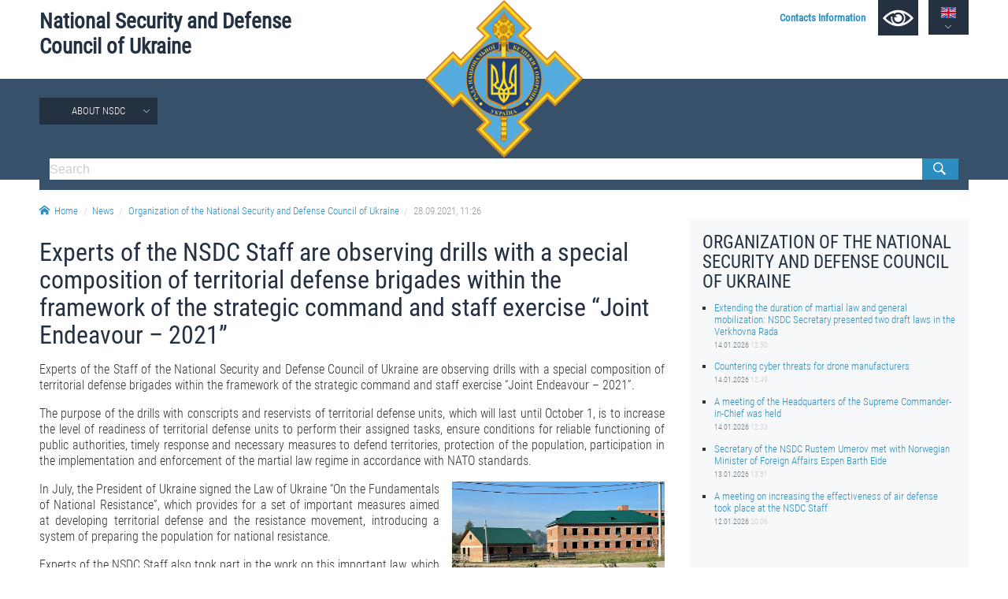

--- FILE ---
content_type: text/html; charset=utf-8
request_url: https://www.rnbo.gov.ua/en/Diialnist/5016.html
body_size: 4738
content:













    <!DOCTYPE html>
<html lang="en">
<head data-lng="2" data-home="/en/">
<meta charset="utf-8" />
<meta http-equiv="X-UA-Compatible" content="IE=edge" />
<meta name="viewport" content="width=device-width, initial-scale=1, user-scalable=no, maximum-scale=1" />
<meta name="rating" content="general" />
<meta name="robots" content="all" />

<meta name="title" content="National Security and Defense Council of Ukraine" />
<meta name="description" content="National Security and Defense Council of Ukraine" />
<meta name="keywords" content="National Security and Defense Council of Ukraine, NSDCU" />

<meta property="og:title" content="National Security and Defense Council of Ukraine" />
<meta property="og:description" content="National Security and Defense Council of Ukraine" />
<meta property="og:image" content="https://www.rnbo.gov.ua/files/cover/6/5016-1632817605.jpg" />
<meta property="og:url" content="https://www.rnbo.gov.ua/en/Diialnist/5016.html" />
<meta property="og:site_name" content="National Security and Defense Council of Ukraine" />
<meta property="og:type" content="website" />
<!-- <meta property="fb:app_id" content="" /> -->
<link rel="canonical" href="https://www.rnbo.gov.ua/en/Diialnist/5016.html" />
<link rel="apple-touch-icon" sizes="180x180" href="/apple-touch-icon.png">
<link rel="icon" type="image/png" sizes="32x32" href="/favicon-32x32.png">
<link rel="icon" type="image/png" sizes="16x16" href="/favicon-16x16.png">
<link rel="manifest" href="/site.webmanifest">
<link rel="mask-icon" href="/safari-pinned-tab.svg" color="#5bbad5">
<meta name="msapplication-TileColor" content="#204b9a">
<meta name="theme-color" content="#204b9a">

<title>Experts of the NSDC Staff are observing drills with a special composition of territorial defense brigades within the framework of the strategic command and staff exercise “Joint Endeavour – 2021” - National Security and Defense Council of Ukraine</title>

<link type="text/css" rel="stylesheet" href="/src/_.css?20221006" />

</head>

<body>
    
<div id="oldbrowser"><p>Ваш браузер є застарілим і не підтримує сучасні веб-стандарти, а так само становить потенційну загрозу вашої безпеки.<br />Будь ласка, встановіть сучасний браузер</p></div>
<!--[if IE]><script>document.getElementById('oldbrowser').style.display='block';</script><![endif]-->
<script>if(!window.CSS || !window.CSS.supports || !window.CSS.supports("grid", "unset")){document.getElementById('oldbrowser').style.display='block';}</script>    
    
<div id="fb-root"></div>

<header>
      <a id="toplogo" href="/en/"></a>
    <section id="topbar">
        <h1 id="toptitle"><a href="/en/">National&nbsp;Security&nbsp;and&nbsp;Defense Council&nbsp;of&nbsp;Ukraine</a></h1>
        <div id="topmenu">
            <a href="/en/Kontaktna-informatsiia.html"><strong>Contacts Information</strong></a>
            <a href="#" name="lowvision" onclick="return UANA.Lowvision(this.name);" id="lowvision" title="For people with visual impairment"><svg class="icon"><use xlink:href="/src/_.svg#lowvision"></use></svg></a>
            <span id="langsmenu" class="ardoup" onmouseenter="UANA.LangLink()">
                <a title="Українська" id="langversion1" href="/"><svg class="icon"><use xlink:href="/src/_.svg#ua"></use></svg></a>
                <a title="English" id="langversion2" href="#" class="on"><svg class="icon"><use xlink:href="/src/_.svg#en"></use></svg></a>
            </span>
        </div>
        
        <span id="mobilemenu" onclick="UANA.Mobilemenu()"><svg class="icon"><use xlink:href="/src/_.svg#menu"></use></svg></span>
    </section>
    <section id="testmode"><!-- Warning! The site is in test mode. <a href="http://old.rnbo.gov.ua" target="_blank">Archive.</a>--></section>
    <nav>
        <section id="mainmenu"><ul id="mainmenu_rootul"><li><a class="ardoup" href="/en/Pro-RNBOU.html">About NSDC</a><ul><li><a href="/en/Sklad-Rady-natsionalnoi-bezpeky-i-oborony-Ukrainy.html">THE COMPOSITION OF THE NATIONAL SECURITY AND DEFENSE COUNCIL OF UKRAINE</a></li><li><a href="/en/Aparat-Rady-natsionalnoi-bezpeky-i-oborony-Ukrainy.html">Staff of the NSDC of Ukraine</a><ul><li><a href="/en/UMYeROV-Rustem-Enverovych.html">Rustem UMEROV</a></li><li><a href="/en/OSTRYaNSKYY-Yevhen-Viktorovych.html">Yevhenii OSTRIANSKYI</a></li><li><a href="/en/ALOYaN-Davyd-Manvelovych.html">Davyd ALOYAN</a></li></ul></li></ul></li></ul></section>
        <section>
            <form id="topsearch" action="/en/search.html">
                <input type="search" name="S" placeholder="Search" />
                <button type="submit"></button>
            </form>
        </section>
    </nav>
</header>

<section>
    <div id="crumbs">
        <a href="/en/"><svg class="icon icon-home"><use xlink:href="/src/_.svg#home"></use></svg>Home</a><a href="/en/Novyny/">News</a><a href="/en/Diialnist/">Organization of the National Security and Defense Council of Ukraine</a><a>28.09.2021,&nbsp;11:26</a>
    </div>
</section>


    
<main>
        
    <article>
        <h1>Experts of the NSDC Staff are observing drills with a special composition of territorial defense brigades within the framework of the strategic command and staff exercise “Joint Endeavour – 2021”</h1>
        <p style="text-align: justify;">Experts of the Staff of the National Security and Defense Council of Ukraine are observing drills with a special composition of territorial defense brigades within the framework of the strategic command and staff exercise &ldquo;Joint Endeavour &ndash; 2021&rdquo;.</p>
<p style="text-align: justify;">The purpose of the drills with conscripts and reservists of territorial defense units, which will last until October 1, is to increase the level of readiness of territorial defense units to perform their assigned tasks, ensure conditions for reliable functioning of public authorities, timely response and necessary measures to defend territories, protection of the population, participation in the implementation and enforcement of the martial law regime in accordance with NATO standards.</p>
<p style="text-align: justify;"><img class="fright" src="/files/2021/zbory_mob_1.jpg" alt="" width="270" height="202" />In July, the President of Ukraine signed the Law of Ukraine &ldquo;On the Fundamentals of National Resistance&rdquo;, which provides for a set of important measures aimed at developing territorial defense and the resistance movement, introducing a system of preparing the population for national resistance.</p>
<p style="text-align: justify;">Experts of the NSDC Staff also took part in the work on this important law, which was prepared taking into account the experience gained by Ukraine during the seven years of hybrid Russian aggression and the experience of NATO member states.</p>
<p style="text-align: justify;">The &ldquo;Joint Endeavour &ndash; 2021&rdquo; exercise, which aims to increase Ukraine&rsquo;s defense capabilities and improve interoperability with the Armed Forces of NATO member states, involved about 12,5 thousand troops and more than 600 units of armaments and military equipment.</p>
<p style="text-align: justify;">Military units from 15 countries, including 11 NATO member countries and 4 Partner countries, have been involved in conducting strategic command and staff exercises to jointly perform training and combat missions. The practical actions are based on the implementation of joint tasks of the forces and means of the Armed Forces of Ukraine and partner countries (NATO members).</p>
<p style="text-align: justify;">Employees of the NSDC Staff will also participate as observers in the multinational Ukrainian-American military exercise Rapid Trident-2021.</p>
        
        
        
        <div id="printversion"><a href="?PRINT"><svg class="icon"><use xlink:href="/src/_.svg#print"></use></svg>Print Version</a></div>
    </article>
    
    <aside>
        <div id="sidebar">
            <h2>Organization of the National Security and Defense Council of Ukraine</h2>
            <ul class="lastitems"><li>
	<a href="/en/Diialnist/7356.html">Extending the duration of martial law and general mobilization: NSDC Secretary presented two draft laws in the Verkhovna Rada</a>
	<small>14.01.2026 <em>12:50</em></small>
</li><li>
	<a href="/en/Diialnist/7355.html">Countering cyber threats for drone manufacturers</a>
	<small>14.01.2026 <em>12:49</em></small>
</li><li>
	<a href="/en/Diialnist/7354.html">A meeting of the Headquarters of the Supreme Commander-in-Chief was held</a>
	<small>14.01.2026 <em>12:33</em></small>
</li><li>
	<a href="/en/Diialnist/7353.html">Secretary of the NSDC Rustem Umerov met with Norwegian Minister of Foreign Affairs Espen Barth Eide</a>
	<small>13.01.2026 <em>13:51</em></small>
</li><li>
	<a href="/en/Diialnist/7352.html">A meeting on increasing the effectiveness of air defense took place at the NSDC Staff</a>
	<small>12.01.2026 <em>20:06</em></small>
</li></ul>
        </div>
    </aside>

</main>


    <div id="social">
		
		<div class="sharebtn" id="share_facebook">
		    <div class="fb-like" data-layout="button" data-action="recommend" data-show-faces="true" data-share="true"></div>
		</div>
		
		<div class="sharebtn" id="share_twitter">
			<a href="https://twitter.com/share" class="twitter-share-button" data-lang="en" data-show-count="false">Твіт</a>
		</div>
</div>

<footer>

	<section id="bottombar">
		<div id="ulinks">
			<div class="htitle"><svg class="icon"><use xlink:href="/src/_.svg#share"></use></svg>Useful Links</div>
			<a href="https://www.president.gov.ua/en">PRESIDENT OF UKRAINE</a><br />
			<a href="https://www.kmu.gov.ua/en">GOVERNMENT PORTAL</a><br />
			<a href="https://www.rada.gov.ua/en">VERKHOVNA RADA OF UKRAINE</a><br />
			<br />
			
		</div>
		
		<div>
			<div class="htitle"><svg class="icon"><use xlink:href="/src/_.svg#email"></use></svg>Contact Information</div>
			8, Petrо Bolbochan str., Kyiv, 01601 <br />
			(former Komandarm Kamenev str.)<br />
            Phone 0-800-503-486
		</div>
		
		<div>
			<div class="htitle"><svg class="icon"><use xlink:href="/src/_.svg#like"></use></svg>Social Networks</div>
			<a title="Facebook" class="smedia facebook" href="https://www.facebook.com/rnbou"><svg class="icon"><use xlink:href="/src/_.svg#facebook"></use></svg></a>
			<a title="Youtube" class="smedia youtube" href="https://www.youtube.com/channel/UCPEjYHyLzlJ7DvqUwGIGCsA/"><svg class="icon"><use xlink:href="/src/_.svg#youtube"></use></svg></a>
			<a title="Twitter" class="smedia twitter" href="https://twitter.com/rnbo_gov_ua"><svg class="icon"><use xlink:href="/src/_.svg#twitter"></use></svg></a>
			<a title="Instagram" class="smedia instagram" href="https://www.instagram.com/rnbo_ua/"><svg class="icon"><use xlink:href="/src/_.svg?20221006#instagram"></use></svg></a>
		</div>
	</section>

    <div id="footline">
        <section>
            <div id="copyright"><span>All materials published on this site are those of the</span> <span>Staff of the National Security and Defense Council of Ukraine.</span></div>
            
            <div id="footmenu">
                <a href="/en/sitemap/">Sitemap</a>
                <a href="/en/rss.xml">RSS</a>
            </div>
        </section>
    </div>
	
</footer>

<script src="/src/_.js?13"></script>
<!--
<script>  (function(i,s,o,g,r,a,m){i['GoogleAnalyticsObject']=r;i[r]=i[r]||function(){  (i[r].q=i[r].q||[]).push(arguments)},i[r].l=1*new Date();a=s.createElement(o),  m=s.getElementsByTagName(o)[0];a.async=1;a.src=g;m.parentNode.insertBefore(a,m)  })(window,document,'script','//www.google-analytics.com/analytics.js','ga');  ga('create', 'UA-48740126-1', 'auto');  ga('send', 'pageview');</script>
-->

<!-- Google tag (gtag.js) -->
<script async src="https://www.googletagmanager.com/gtag/js?id=G-EK5BW3MJYQ"></script>
<script>  window.dataLayer = window.dataLayer || []; function gtag(){dataLayer.push(arguments);} gtag('js', new Date());  gtag('config', 'G-EK5BW3MJYQ'); </script>

</body>

</html>


--- FILE ---
content_type: image/svg+xml
request_url: https://www.rnbo.gov.ua/src/_.svg?20221006
body_size: 13561
content:
<svg xmlns="http://www.w3.org/2000/svg"><symbol id="home" viewBox="0 0 16 16"><path d="M16 9.226l-8-6.21-8 6.21v-2.532l8-6.21 8 6.21zM14 9v6h-4v-4h-4v4h-4v-6l6-4.5z"></path></symbol><symbol id="close" viewBox="0 0 16 16">
<path d="M15.854 12.854c-0-0-0-0-0-0l-4.854-4.854 4.854-4.854c0-0 0-0 0-0 0.052-0.052 0.090-0.113 0.114-0.178 0.066-0.178 0.028-0.386-0.114-0.529l-2.293-2.293c-0.143-0.143-0.351-0.181-0.529-0.114-0.065 0.024-0.126 0.062-0.178 0.114 0 0-0 0-0 0l-4.854 4.854-4.854-4.854c-0-0-0-0-0-0-0.052-0.052-0.113-0.090-0.178-0.114-0.178-0.066-0.386-0.029-0.529 0.114l-2.293 2.293c-0.143 0.143-0.181 0.351-0.114 0.529 0.024 0.065 0.062 0.126 0.114 0.178 0 0 0 0 0 0l4.854 4.854-4.854 4.854c-0 0-0 0-0 0-0.052 0.052-0.090 0.113-0.114 0.178-0.066 0.178-0.029 0.386 0.114 0.529l2.293 2.293c0.143 0.143 0.351 0.181 0.529 0.114 0.065-0.024 0.126-0.062 0.178-0.114 0-0 0-0 0-0l4.854-4.854 4.854 4.854c0 0 0 0 0 0 0.052 0.052 0.113 0.090 0.178 0.114 0.178 0.066 0.386 0.029 0.529-0.114l2.293-2.293c0.143-0.143 0.181-0.351 0.114-0.529-0.024-0.065-0.062-0.126-0.114-0.178z"></path>
</symbol><symbol id="prev" viewBox="0 0 16 16">
<path d="M0.5 8l7.5 7.5v-4.5h8v-6h-8v-4.5z"></path>
</symbol><symbol id="next" viewBox="0 0 16 16">
<path d="M15.5 8l-7.5-7.5v4.5h-8v6h8v4.5z"></path>
</symbol><symbol id="menu" viewBox="0 0 32 32">
<path d="M2 6h28v6h-28zM2 14h28v6h-28zM2 22h28v6h-28z"></path>
</symbol><symbol id="ru" viewBox="0 0 512 512">
<polygon style="fill:#F0F0F0;" points="0,85.33 0,199.107 0,312.885 0,426.662 512,426.662 512,312.885 512,199.107 512,85.33 "/>
<rect y="85.333" style="fill:#0052B4;" width="512" height="341.337"/>
<rect y="85.333" style="fill:#F0F0F0;" width="512" height="113.775"/>
<rect y="312.884" style="fill:#D80027;" width="512" height="113.775"/>
</symbol><symbol id="ua" viewBox="0 0 512 512">
<rect y="85.337" style="fill:#FFDA44;" width="512" height="341.326"/>
<rect y="85.337" style="fill:#338AF3;" width="512" height="170.663"/>
</symbol><symbol id="qt" viewBox="0 0 300 200">
<path d="M 0,0 300,0 300,200 0,200 0,0z" style="fill:#0CF" />
<path d="m 40,30 70,0 0,30 10,0 0,10 -20,0 0,-30 -20,0 0,30 10,0 0,10 -30,0 0,-10 10,0 0,-30 -20,0 0,30 -20,0 0,-10 10,0 0,-30z" style="fill:#ff0" />
</symbol><symbol id="en" viewBox="0 0 512 512">
<rect y="85.333" style="fill:#F0F0F0;" width="512" height="341.337"/>
<polygon style="fill:#D80027;" points="288,85.33 224,85.33 224,223.996 0,223.996 0,287.996 224,287.996 224,426.662 288,426.662 
	288,287.996 512,287.996 512,223.996 288,223.996 "/>

	<polygon style="fill:#0052B4;" points="393.785,315.358 512,381.034 512,315.358 	"/>
	<polygon style="fill:#0052B4;" points="311.652,315.358 512,426.662 512,395.188 368.307,315.358 	"/>
	<polygon style="fill:#0052B4;" points="458.634,426.662 311.652,344.998 311.652,426.662 	"/>

<polygon style="fill:#F0F0F0;" points="311.652,315.358 512,426.662 512,395.188 368.307,315.358 "/>
<polygon style="fill:#D80027;" points="311.652,315.358 512,426.662 512,395.188 368.307,315.358 "/>

	<polygon style="fill:#0052B4;" points="90.341,315.356 0,365.546 0,315.356 	"/>
	<polygon style="fill:#0052B4;" points="200.348,329.51 200.348,426.661 25.491,426.661 	"/>

<polygon style="fill:#D80027;" points="143.693,315.358 0,395.188 0,426.662 0,426.662 200.348,315.358 "/>>
	<polygon style="fill:#0052B4;" points="118.215,196.634 0,130.958 0,196.634 	"/>
	<polygon style="fill:#0052B4;" points="200.348,196.634 0,85.33 0,116.804 143.693,196.634 	"/>
	<polygon style="fill:#0052B4;" points="53.366,85.33 200.348,166.994 200.348,85.33 	"/>

<polygon style="fill:#F0F0F0;" points="200.348,196.634 0,85.33 0,116.804 143.693,196.634 "/>
<polygon style="fill:#D80027;" points="200.348,196.634 0,85.33 0,116.804 143.693,196.634 "/>>
	<polygon style="fill:#0052B4;" points="421.659,196.636 512,146.446 512,196.636 	"/>
	<polygon style="fill:#0052B4;" points="311.652,182.482 311.652,85.331 486.509,85.331 	"/>

<polygon style="fill:#D80027;" points="368.307,196.634 512,116.804 512,85.33 512,85.33 311.652,196.634 "/>
</symbol><symbol id="email" viewBox="0 0 425 425">
<path d="M0,54.729v315.542h425V54.729H0z M212.5,227.318L54.086,84.729h316.828L212.5,227.318z M151.194,212.5L30,321.588V103.412   L151.194,212.5z M173.616,232.682l38.884,35l38.884-35l119.53,107.589H54.086L173.616,232.682z M273.806,212.5L395,103.412v218.176   L273.806,212.5z"/>
</symbol><symbol id="share" viewBox="0 0 227.216 227.216">
<path d="M175.897,141.476c-13.249,0-25.11,6.044-32.98,15.518l-51.194-29.066c1.592-4.48,2.467-9.297,2.467-14.317  c0-5.019-0.875-9.836-2.467-14.316l51.19-29.073c7.869,9.477,19.732,15.523,32.982,15.523c23.634,0,42.862-19.235,42.862-42.879  C218.759,19.229,199.531,0,175.897,0C152.26,0,133.03,19.229,133.03,42.865c0,5.02,0.874,9.838,2.467,14.319L84.304,86.258  c-7.869-9.472-19.729-15.514-32.975-15.514c-23.64,0-42.873,19.229-42.873,42.866c0,23.636,19.233,42.865,42.873,42.865  c13.246,0,25.105-6.042,32.974-15.513l51.194,29.067c-1.593,4.481-2.468,9.3-2.468,14.321c0,23.636,19.23,42.865,42.867,42.865  c23.634,0,42.862-19.23,42.862-42.865C218.759,160.71,199.531,141.476,175.897,141.476z M175.897,15  c15.363,0,27.862,12.5,27.862,27.865c0,15.373-12.499,27.879-27.862,27.879c-15.366,0-27.867-12.506-27.867-27.879  C148.03,27.5,160.531,15,175.897,15z M51.33,141.476c-15.369,0-27.873-12.501-27.873-27.865c0-15.366,12.504-27.866,27.873-27.866  c15.363,0,27.861,12.5,27.861,27.866C79.191,128.975,66.692,141.476,51.33,141.476z M175.897,212.216  c-15.366,0-27.867-12.501-27.867-27.865c0-15.37,12.501-27.875,27.867-27.875c15.363,0,27.862,12.505,27.862,27.875  C203.759,199.715,191.26,212.216,175.897,212.216z" />
</symbol><symbol id="like" viewBox="0 0 478.2 478.2">
<path d="M457.575,325.1c9.8-12.5,14.5-25.9,13.9-39.7c-0.6-15.2-7.4-27.1-13-34.4c6.5-16.2,9-41.7-12.7-61.5   c-15.9-14.5-42.9-21-80.3-19.2c-26.3,1.2-48.3,6.1-49.2,6.3h-0.1c-5,0.9-10.3,2-15.7,3.2c-0.4-6.4,0.7-22.3,12.5-58.1   c14-42.6,13.2-75.2-2.6-97c-16.6-22.9-43.1-24.7-50.9-24.7c-7.5,0-14.4,3.1-19.3,8.8c-11.1,12.9-9.8,36.7-8.4,47.7   c-13.2,35.4-50.2,122.2-81.5,146.3c-0.6,0.4-1.1,0.9-1.6,1.4c-9.2,9.7-15.4,20.2-19.6,29.4c-5.9-3.2-12.6-5-19.8-5h-61   c-23,0-41.6,18.7-41.6,41.6v162.5c0,23,18.7,41.6,41.6,41.6h61c8.9,0,17.2-2.8,24-7.6l23.5,2.8c3.6,0.5,67.6,8.6,133.3,7.3   c11.9,0.9,23.1,1.4,33.5,1.4c17.9,0,33.5-1.4,46.5-4.2c30.6-6.5,51.5-19.5,62.1-38.6c8.1-14.6,8.1-29.1,6.8-38.3   c19.9-18,23.4-37.9,22.7-51.9C461.275,337.1,459.475,330.2,457.575,325.1z M48.275,447.3c-8.1,0-14.6-6.6-14.6-14.6V270.1   c0-8.1,6.6-14.6,14.6-14.6h61c8.1,0,14.6,6.6,14.6,14.6v162.5c0,8.1-6.6,14.6-14.6,14.6h-61V447.3z M431.975,313.4   c-4.2,4.4-5,11.1-1.8,16.3c0,0.1,4.1,7.1,4.6,16.7c0.7,13.1-5.6,24.7-18.8,34.6c-4.7,3.6-6.6,9.8-4.6,15.4c0,0.1,4.3,13.3-2.7,25.8   c-6.7,12-21.6,20.6-44.2,25.4c-18.1,3.9-42.7,4.6-72.9,2.2c-0.4,0-0.9,0-1.4,0c-64.3,1.4-129.3-7-130-7.1h-0.1l-10.1-1.2   c0.6-2.8,0.9-5.8,0.9-8.8V270.1c0-4.3-0.7-8.5-1.9-12.4c1.8-6.7,6.8-21.6,18.6-34.3c44.9-35.6,88.8-155.7,90.7-160.9   c0.8-2.1,1-4.4,0.6-6.7c-1.7-11.2-1.1-24.9,1.3-29c5.3,0.1,19.6,1.6,28.2,13.5c10.2,14.1,9.8,39.3-1.2,72.7   c-16.8,50.9-18.2,77.7-4.9,89.5c6.6,5.9,15.4,6.2,21.8,3.9c6.1-1.4,11.9-2.6,17.4-3.5c0.4-0.1,0.9-0.2,1.3-0.3   c30.7-6.7,85.7-10.8,104.8,6.6c16.2,14.8,4.7,34.4,3.4,36.5c-3.7,5.6-2.6,12.9,2.4,17.4c0.1,0.1,10.6,10,11.1,23.3   C444.875,295.3,440.675,304.4,431.975,313.4z" />
</symbol><symbol id="facebook" viewBox="0 0 310 310">
	<path d="M81.703,165.106h33.981V305c0,2.762,2.238,5,5,5h57.616c2.762,0,5-2.238,5-5V165.765h39.064   c2.54,0,4.677-1.906,4.967-4.429l5.933-51.502c0.163-1.417-0.286-2.836-1.234-3.899c-0.949-1.064-2.307-1.673-3.732-1.673h-44.996   V71.978c0-9.732,5.24-14.667,15.576-14.667c1.473,0,29.42,0,29.42,0c2.762,0,5-2.239,5-5V5.037c0-2.762-2.238-5-5-5h-40.545   C187.467,0.023,186.832,0,185.896,0c-7.035,0-31.488,1.381-50.804,19.151c-21.402,19.692-18.427,43.27-17.716,47.358v37.752H81.703   c-2.762,0-5,2.238-5,5v50.844C76.703,162.867,78.941,165.106,81.703,165.106z" />
</symbol><symbol id="twitter" viewBox="0 0 310 310">
	<path d="M302.973,57.388c-4.87,2.16-9.877,3.983-14.993,5.463c6.057-6.85,10.675-14.91,13.494-23.73   c0.632-1.977-0.023-4.141-1.648-5.434c-1.623-1.294-3.878-1.449-5.665-0.39c-10.865,6.444-22.587,11.075-34.878,13.783   c-12.381-12.098-29.197-18.983-46.581-18.983c-36.695,0-66.549,29.853-66.549,66.547c0,2.89,0.183,5.764,0.545,8.598   C101.163,99.244,58.83,76.863,29.76,41.204c-1.036-1.271-2.632-1.956-4.266-1.825c-1.635,0.128-3.104,1.05-3.93,2.467   c-5.896,10.117-9.013,21.688-9.013,33.461c0,16.035,5.725,31.249,15.838,43.137c-3.075-1.065-6.059-2.396-8.907-3.977   c-1.529-0.851-3.395-0.838-4.914,0.033c-1.52,0.871-2.473,2.473-2.513,4.224c-0.007,0.295-0.007,0.59-0.007,0.889   c0,23.935,12.882,45.484,32.577,57.229c-1.692-0.169-3.383-0.414-5.063-0.735c-1.732-0.331-3.513,0.276-4.681,1.597   c-1.17,1.32-1.557,3.16-1.018,4.84c7.29,22.76,26.059,39.501,48.749,44.605c-18.819,11.787-40.34,17.961-62.932,17.961   c-4.714,0-9.455-0.277-14.095-0.826c-2.305-0.274-4.509,1.087-5.294,3.279c-0.785,2.193,0.047,4.638,2.008,5.895   c29.023,18.609,62.582,28.445,97.047,28.445c67.754,0,110.139-31.95,133.764-58.753c29.46-33.421,46.356-77.658,46.356-121.367   c0-1.826-0.028-3.67-0.084-5.508c11.623-8.757,21.63-19.355,29.773-31.536c1.237-1.85,1.103-4.295-0.33-5.998   C307.394,57.037,305.009,56.486,302.973,57.388z" />
</symbol><symbol id="youtube" viewBox="0 0 96.875 96.875">
	<path d="M95.201,25.538c-1.186-5.152-5.4-8.953-10.473-9.52c-12.013-1.341-24.172-1.348-36.275-1.341   c-12.105-0.007-24.266,0-36.279,1.341c-5.07,0.567-9.281,4.368-10.467,9.52C0.019,32.875,0,40.884,0,48.438   C0,55.992,0,64,1.688,71.336c1.184,5.151,5.396,8.952,10.469,9.52c12.012,1.342,24.172,1.349,36.277,1.342   c12.107,0.007,24.264,0,36.275-1.342c5.07-0.567,9.285-4.368,10.471-9.52c1.689-7.337,1.695-15.345,1.695-22.898   C96.875,40.884,96.889,32.875,95.201,25.538z M35.936,63.474c0-10.716,0-21.32,0-32.037c10.267,5.357,20.466,10.678,30.798,16.068   C56.434,52.847,46.23,58.136,35.936,63.474z" />
</symbol><symbol id="lowvision" viewBox="0 0 456.795 456.795">
	<path d="M448.947,218.475c-0.922-1.168-23.055-28.933-61-56.81c-50.705-37.253-105.877-56.944-159.551-56.944    c-53.672,0-108.844,19.691-159.551,56.944c-37.944,27.876-60.077,55.642-61,56.81L0,228.397l7.846,9.923    c0.923,1.168,23.056,28.934,61,56.811c50.707,37.252,105.879,56.943,159.551,56.943c53.673,0,108.845-19.691,159.55-56.943    c37.945-27.877,60.078-55.643,61-56.811l7.848-9.923L448.947,218.475z M228.396,315.039c-47.774,0-86.642-38.867-86.642-86.642    c0-7.485,0.954-14.751,2.747-21.684l-19.781-3.329c-1.938,8.025-2.966,16.401-2.966,25.013c0,30.86,13.182,58.696,34.204,78.187    c-27.061-9.996-50.072-24.023-67.439-36.709c-21.516-15.715-37.641-31.609-46.834-41.478c9.197-9.872,25.32-25.764,46.834-41.478    c17.367-12.686,40.379-26.713,67.439-36.71l13.27,14.958c15.498-14.512,36.312-23.412,59.168-23.412    c47.774,0,86.641,38.867,86.641,86.642C315.037,276.172,276.17,315.039,228.396,315.039z M368.273,269.875    c-17.369,12.686-40.379,26.713-67.439,36.709c21.021-19.49,34.203-47.326,34.203-78.188s-13.182-58.697-34.203-78.188    c27.061,9.997,50.07,24.024,67.439,36.71c21.516,15.715,37.641,31.609,46.834,41.477    C405.91,238.269,389.787,254.162,368.273,269.875z" />
	<path d="M173.261,211.555c-1.626,5.329-2.507,10.982-2.507,16.843c0,31.834,25.807,57.642,57.642,57.642    c31.834,0,57.641-25.807,57.641-57.642s-25.807-57.642-57.641-57.642c-15.506,0-29.571,6.134-39.932,16.094l28.432,32.048    L173.261,211.555z" />
</symbol><symbol id="download" viewBox="0 0 32 32">
<path d="M23 14l-8 8-8-8h5v-12h6v12zM15 22h-15v8h30v-8h-15zM28 26h-4v-2h4v2z"></path>
</symbol><symbol id="print" viewBox="0 0 32 32">
<path d="M8 2h16v4h-16v-4z"></path>
<path d="M30 8h-28c-1.1 0-2 0.9-2 2v10c0 1.1 0.9 2 2 2h6v8h16v-8h6c1.1 0 2-0.9 2-2v-10c0-1.1-0.9-2-2-2zM4 14c-1.105 0-2-0.895-2-2s0.895-2 2-2 2 0.895 2 2-0.895 2-2 2zM22 28h-12v-10h12v10z"></path>
</symbol><symbol id="instagram" viewBox="0 0 512 512">
<path d="M256 49.5c67.3 0 75.2.3 101.8 1.5 24.6 1.1 37.9 5.2 46.8 8.7 11.8 4.6 20.2 10 29 18.8s14.3 17.2 18.8 29c3.4 8.9 7.6 22.2 8.7 46.8 1.2 26.6 1.5 34.5 1.5 101.8s-.3 75.2-1.5 101.8c-1.1 24.6-5.2 37.9-8.7 46.8-4.6 11.8-10 20.2-18.8 29s-17.2 14.3-29 18.8c-8.9 3.4-22.2 7.6-46.8 8.7-26.6 1.2-34.5 1.5-101.8 1.5s-75.2-.3-101.8-1.5c-24.6-1.1-37.9-5.2-46.8-8.7-11.8-4.6-20.2-10-29-18.8s-14.3-17.2-18.8-29c-3.4-8.9-7.6-22.2-8.7-46.8-1.2-26.6-1.5-34.5-1.5-101.8s.3-75.2 1.5-101.8c1.1-24.6 5.2-37.9 8.7-46.8 4.6-11.8 10-20.2 18.8-29s17.2-14.3 29-18.8c8.9-3.4 22.2-7.6 46.8-8.7 26.6-1.3 34.5-1.5 101.8-1.5m0-45.4c-68.4 0-77 .3-103.9 1.5C125.3 6.8 107 11.1 91 17.3c-16.6 6.4-30.6 15.1-44.6 29.1-14 14-22.6 28.1-29.1 44.6-6.2 16-10.5 34.3-11.7 61.2C4.4 179 4.1 187.6 4.1 256s.3 77 1.5 103.9c1.2 26.8 5.5 45.1 11.7 61.2 6.4 16.6 15.1 30.6 29.1 44.6 14 14 28.1 22.6 44.6 29.1 16 6.2 34.3 10.5 61.2 11.7 26.9 1.2 35.4 1.5 103.9 1.5s77-.3 103.9-1.5c26.8-1.2 45.1-5.5 61.2-11.7 16.6-6.4 30.6-15.1 44.6-29.1 14-14 22.6-28.1 29.1-44.6 6.2-16 10.5-34.3 11.7-61.2 1.2-26.9 1.5-35.4 1.5-103.9s-.3-77-1.5-103.9c-1.2-26.8-5.5-45.1-11.7-61.2-6.4-16.6-15.1-30.6-29.1-44.6-14-14-28.1-22.6-44.6-29.1-16-6.2-34.3-10.5-61.2-11.7-27-1.1-35.6-1.4-104-1.4z"></path>
<path d="M256 126.6c-71.4 0-129.4 57.9-129.4 129.4s58 129.4 129.4 129.4 129.4-58 129.4-129.4-58-129.4-129.4-129.4zm0 213.4c-46.4 0-84-37.6-84-84s37.6-84 84-84 84 37.6 84 84-37.6 84-84 84z"> </path>
<circle cx="390.5" cy="121.5" r="30.2"> </circle> </symbol><symbol id="logo_x" viewBox="0 0 24 24">
    <path d="M18.244 2.25h3.308l-7.227 8.26 8.502 11.24H16.17l-5.214-6.817L4.99 21.75H1.68l7.73-8.835L1.254 2.25H8.08l4.713 6.231zm-1.161 17.52h1.833L7.084 4.126H5.117z" />
</symbol></svg>

--- FILE ---
content_type: image/svg+xml
request_url: https://www.rnbo.gov.ua/src/logo.svg?1
body_size: 78914
content:
<svg xmlns="http://www.w3.org/2000/svg" viewBox="0 0 650.68 647.67"><defs><style>.cls-1{fill:#feda28;}.cls-2{fill:#d78b22;}.cls-3{fill:#53acdd;}.cls-4{fill:#214174;}.cls-5{fill:#995a00;}.cls-6{fill:#995900;}</style></defs><title>Asset 1</title><g id="Layer_2" data-name="Layer 2"><g id="Слой_1" data-name="Слой 1"><polygon class="cls-1" points="535.26 216.73 502.44 249.54 399.63 146.73 430.94 115.42 325.42 9.9 219.9 115.42 251.96 147.48 147.48 251.96 115.42 219.9 9.9 325.42 115.42 430.94 148.23 398.13 251.04 500.94 219.73 532.25 325.25 637.77 430.78 532.25 399.32 500.8 503.81 396.32 535.26 427.77 640.78 322.25 535.26 216.73"/><path class="cls-2" d="M325.42,9.9,430.94,115.42l-31.31,31.31L502.44,249.54l32.82-32.81L640.78,322.25,535.26,427.77l-31.45-31.45L399.32,500.8l31.46,31.45L325.25,637.78,219.73,532.25,251,500.94,148.23,398.13l-32.81,32.81L9.9,325.42,115.42,219.9,147.48,252,252,147.48,219.9,115.42,325.42,9.9m0-9.9-4.95,5L215,110.47l-4.95,5,4.95,5,27.11,27.11-94.58,94.58L120.37,215l-5-4.95-5,4.95L5,320.47,0,325.42l5,4.95L110.47,435.89l5,4.95,5-4.95L148.23,408l92.92,92.91L214.78,527.3l-4.95,5,4.95,5L320.3,642.73l4.95,4.94,5-4.94L435.73,537.2l4.95-5-4.95-5-26.5-26.5,94.58-94.58,26.5,26.5,5,4.95,5-4.95L645.73,327.2l4.95-4.95-4.95-4.95L540.21,211.78l-5-4.95-5,4.95-27.87,27.87-92.91-92.92,26.36-26.36,4.95-5-4.95-5L330.37,5,325.42,0Z"/><polygon class="cls-3" points="535.26 403.73 616.74 322.25 535.26 240.77 502.44 273.59 375.59 146.73 406.9 115.42 325.42 33.94 243.94 115.42 276.01 147.48 147.48 276 115.42 243.94 33.94 325.42 115.42 406.9 148.23 374.09 275.09 500.94 243.78 532.25 325.26 613.73 406.74 532.25 375.28 500.8 503.81 372.28 535.26 403.73"/><path class="cls-2" d="M325.42,33.94l81.48,81.48-31.31,31.31L502.44,273.59l32.82-32.82,81.47,81.48-81.47,81.48-31.45-31.45L375.28,500.8l31.45,31.45-81.47,81.48-81.48-81.48,31.31-31.31L148.23,374.09,115.42,406.9,33.94,325.42l81.48-81.48L147.48,276,276,147.48l-32.07-32.06,81.48-81.48m0-8.48-90,90,32.06,32.06-120,120-32.06-32.06-90,90,90,90,32.81-32.81L266.6,500.94l-31.31,31.31L321,618l4.25,4.24L329.5,618l85.72-85.73L383.77,500.8l120-120,31.45,31.45,90-90-90-90L502.44,265.1,384.07,146.73l31.32-31.31-90-90Z"/><path class="cls-4" d="M354.92,214V181.13H291.76v32.66a104,104,0,0,1,63.16.2Z"/><path class="cls-2" d="M354.92,181.13V214a104,104,0,0,0-63.16-.2V181.13h63.16m4-4.23H287.76v42.7l5.23-1.79a100.36,100.36,0,0,1,60.67.19l5.26,1.86v-43Z"/><path class="cls-1" d="M366.94,120.23A42.83,42.83,0,1,1,324.11,77.4,42.84,42.84,0,0,1,366.94,120.23Z"/><path class="cls-5" d="M324.11,163.57a43.34,43.34,0,1,1,43.33-43.34A43.38,43.38,0,0,1,324.11,163.57Zm0-85.67a42.34,42.34,0,1,0,42.33,42.33A42.38,42.38,0,0,0,324.11,77.9Z"/><path class="cls-1" d="M305.84,158.94a42.87,42.87,0,0,0,36.42,0,18.66,18.66,0,0,0-36.42,0Z"/><path class="cls-5" d="M324.05,163.5a43,43,0,0,1-18.43-4.11l-.36-.17.09-.39a19.16,19.16,0,0,1,37.4,0l.08.39-.36.17A42.9,42.9,0,0,1,324.05,163.5Zm-17.64-4.84a42.41,42.41,0,0,0,35.27,0,18.16,18.16,0,0,0-35.27,0Z"/><path class="cls-1" d="M305.84,81.52a42.87,42.87,0,0,1,36.42,0,18.65,18.65,0,0,1-36.42,0Z"/><path class="cls-5" d="M324.05,96.63a19.28,19.28,0,0,1-18.7-15l-.09-.39.36-.17a43.35,43.35,0,0,1,36.85,0l.36.17-.08.39A19.29,19.29,0,0,1,324.05,96.63ZM306.41,81.8a18.16,18.16,0,0,0,35.27,0,42.41,42.41,0,0,0-35.27,0Z"/><path class="cls-1" d="M285.34,102a42.87,42.87,0,0,0,0,36.42,18.66,18.66,0,0,0,0-36.42Z"/><path class="cls-5" d="M285.05,139l-.17-.36a43.45,43.45,0,0,1,0-36.85l.17-.36.4.08a19.16,19.16,0,0,1,0,37.4Zm.57-36.42a42.39,42.39,0,0,0,0,35.26,18.16,18.16,0,0,0,0-35.26Z"/><path class="cls-1" d="M366.94,120.23A42.83,42.83,0,1,1,324.11,77.4,42.84,42.84,0,0,1,366.94,120.23Z"/><path class="cls-5" d="M324.11,163.57a43.34,43.34,0,1,1,43.33-43.34A43.38,43.38,0,0,1,324.11,163.57Zm0-85.67a42.34,42.34,0,1,0,42.33,42.33A42.38,42.38,0,0,0,324.11,77.9Z"/><rect class="cls-1" x="314.61" y="160.71" width="18.77" height="83.36"/><path class="cls-5" d="M333.88,244.56H314.11V160.21h19.77Zm-18.77-1h17.77V161.21H315.11Z"/><path class="cls-1" d="M362.76,102a42.87,42.87,0,0,1,0,36.42,18.65,18.65,0,0,1,0-36.42Z"/><path class="cls-5" d="M363,139l-.39-.09a19.16,19.16,0,0,1,0-37.4l.39-.08.17.36a43.35,43.35,0,0,1,0,36.85Zm-.57-36.42a18.16,18.16,0,0,0,0,35.26,42.29,42.29,0,0,0,0-35.26Z"/><rect class="cls-1" x="314.73" y="492.27" width="20.04" height="76.75"/><path class="cls-5" d="M334.77,492.27V569h-20V492.27h20m1-1h-22V570h22V491.27Z"/><rect class="cls-1" x="314.73" y="433.02" width="20.04" height="17.71"/><path class="cls-5" d="M334.77,433v17.71h-20V433h20m1-1h-22v19.71h22V432Z"/><path class="cls-2" d="M334.18,554.32c-2.72,0-4.93,1.66-4.93,3.72v1.23h0a4.93,4.93,0,1,0-9.86.13v-1.32c0-2-2-3.57-4.54-3.72V574c2.54-.16,4.54-1.76,4.54-3.72V576a4.94,4.94,0,1,0,9.88,0v-6.35h0v.57c0,2,2.21,3.72,4.93,3.72a3.73,3.73,0,0,0,.48,0V554.35C334.5,554.34,334.35,554.32,334.18,554.32Z"/><path class="cls-5" d="M324.31,581.57a5.52,5.52,0,0,1-5.44-5.59v-3.21a5.89,5.89,0,0,1-4,1.75l-.53,0V553.83l.53,0a5.36,5.36,0,0,1,4.71,2.8,5.38,5.38,0,0,1,9.48,0,5.51,5.51,0,0,1,5.13-2.84l.37,0,.61,0v20.46l-.61,0-.37,0a6,6,0,0,1-4.43-1.79V576A5.52,5.52,0,0,1,324.31,581.57Zm-4.44-11.26V576a4.44,4.44,0,1,0,8.88,0v-6.35h1v.57c0,1.77,2,3.21,4.41,3.22v-18.6c-2.43,0-4.41,1.45-4.41,3.22v1.73h-1l0-.48a4.43,4.43,0,1,0-8.86.11h-1v-1.32c0-1.54-1.52-2.86-3.54-3.17v18.56c2-.31,3.54-1.63,3.54-3.16Z"/><path class="cls-2" d="M314.72,481.15v20.64a7.47,7.47,0,0,0,4.12-2.72,6.8,6.8,0,0,0,11.11,0,7.34,7.34,0,0,0,4.82,2.81V481.15Z"/><path class="cls-5" d="M335.27,502.48l-.56-.06a7.59,7.59,0,0,1-4.76-2.55,7.21,7.21,0,0,1-11.11,0,7.91,7.91,0,0,1-4,2.44l-.62.14V480.65h21Zm-16.43-4.2.39.48a6.3,6.3,0,0,0,10.33,0l.39-.47.38.47a7.09,7.09,0,0,0,3.94,2.55V481.65h-19v19.48a7.27,7.27,0,0,0,3.24-2.37Z"/><rect class="cls-1" x="313.65" y="488.27" width="21.85" height="4"/><path class="cls-5" d="M335.51,488.27v4H313.65v-4h21.86m1-1H312.65v6h23.86v-6Z"/><rect class="cls-1" x="312.83" y="485.71" width="23.5" height="4"/><path class="cls-5" d="M336.33,485.71v4h-23.5v-4h23.5m1-1h-25.5v6h25.5v-6Z"/><path class="cls-1" d="M324,179.4A11.38,11.38,0,1,0,312.62,168,11.38,11.38,0,0,0,324,179.4Z"/><path class="cls-5" d="M324,179.9A11.88,11.88,0,1,1,335.87,168,11.89,11.89,0,0,1,324,179.9Zm0-22.76A10.88,10.88,0,1,0,334.87,168,10.88,10.88,0,0,0,324,157.14Z"/><rect class="cls-1" x="313.65" y="570.92" width="21.85" height="4"/><path class="cls-5" d="M335.51,570.92v4H313.65v-4h21.86m1-1H312.65v6h23.86v-6Z"/><rect class="cls-1" x="312.83" y="568.36" width="23.5" height="4"/><path class="cls-5" d="M336.33,568.36v4h-23.5v-4h23.5m1-1h-25.5v6h25.5v-6Z"/><path class="cls-1" d="M342.78,120.23a18.67,18.67,0,1,1-18.67-18.66A18.67,18.67,0,0,1,342.78,120.23Z"/><path class="cls-5" d="M324.11,139.4a19.17,19.17,0,1,1,19.17-19.17A19.19,19.19,0,0,1,324.11,139.4Zm0-37.33a18.17,18.17,0,1,0,18.17,18.16A18.18,18.18,0,0,0,324.11,102.07Z"/><path class="cls-2" d="M324.11,141a20.79,20.79,0,1,1,20.79-20.79A20.81,20.81,0,0,1,324.11,141Zm0-40.58a19.79,19.79,0,1,0,19.79,19.79A19.82,19.82,0,0,0,324.11,100.44Z"/><path class="cls-2" d="M328.09,120.18a4,4,0,1,1-4-4A4,4,0,0,1,328.09,120.18Z"/><path class="cls-5" d="M324.11,124.66a4.48,4.48,0,1,1,4.48-4.48A4.49,4.49,0,0,1,324.11,124.66Zm0-8a3.48,3.48,0,1,0,3.48,3.48A3.49,3.49,0,0,0,324.11,116.7Z"/><path class="cls-2" d="M321.83,108.24a2.64,2.64,0,1,1-2.63-2.63A2.63,2.63,0,0,1,321.83,108.24Z"/><path class="cls-5" d="M319.2,111.37a3.13,3.13,0,1,1,3.13-3.13A3.14,3.14,0,0,1,319.2,111.37Zm0-5.26a2.13,2.13,0,1,0,2.13,2.13A2.14,2.14,0,0,0,319.2,106.11Z"/><path class="cls-2" d="M326.46,108.16a2.63,2.63,0,1,0,2.63-2.63A2.63,2.63,0,0,0,326.46,108.16Z"/><path class="cls-5" d="M329.09,111.29a3.13,3.13,0,1,1,3.13-3.13A3.13,3.13,0,0,1,329.09,111.29Zm0-5.26a2.13,2.13,0,1,0,2.13,2.13A2.14,2.14,0,0,0,329.09,106Z"/><path class="cls-2" d="M326.3,105.16a12.6,12.6,0,0,0-2.19-1.89,12.89,12.89,0,0,0-2.2,1.89c2.9,3.06,0,6.74,0,6.74l2.2,2.62,2.19-2.62S323.41,108.22,326.3,105.16Z"/><path class="cls-5" d="M324.11,115.3l-2.84-3.39.25-.32c.1-.14,2.59-3.38,0-6.09l-.31-.33.29-.34a12.74,12.74,0,0,1,2.3-2l.28-.19.27.19a12.39,12.39,0,0,1,2.3,2l.3.34-.31.33c-2.56,2.71-.08,6,0,6.09l.25.32Zm-1.57-3.43,1.57,1.88,1.57-1.88c-.64-1-2.22-4-.05-6.7a13.3,13.3,0,0,0-1.52-1.29,13.26,13.26,0,0,0-1.53,1.29C324.76,107.86,323.18,110.87,322.54,111.87Z"/><path class="cls-2" d="M321.7,132.29a2.63,2.63,0,1,0-2.63,2.63A2.63,2.63,0,0,0,321.7,132.29Z"/><path class="cls-5" d="M319.07,135.42a3.13,3.13,0,1,1,3.13-3.13A3.13,3.13,0,0,1,319.07,135.42Zm0-5.26a2.13,2.13,0,1,0,2.13,2.13A2.13,2.13,0,0,0,319.07,130.16Z"/><path class="cls-2" d="M326.4,132.12a2.63,2.63,0,1,1,2.64,2.63A2.64,2.64,0,0,1,326.4,132.12Z"/><path class="cls-5" d="M329,135.25a3.13,3.13,0,1,1,3.12-3.13A3.14,3.14,0,0,1,329,135.25Zm0-5.26a2.13,2.13,0,1,0,2.12,2.13A2.13,2.13,0,0,0,329,130Z"/><path class="cls-2" d="M326.3,135.2a12.6,12.6,0,0,1-2.19,1.89,12.89,12.89,0,0,1-2.2-1.89c2.9-3.06,0-6.74,0-6.74l2.2-2.62,2.19,2.62S323.41,132.14,326.3,135.2Z"/><path class="cls-5" d="M324.11,137.69l-.28-.19a12.74,12.74,0,0,1-2.3-2l-.29-.34.31-.33c2.57-2.72.08-6,0-6.09l-.25-.32,2.84-3.39,2.84,3.39-.25.32c-.11.14-2.59,3.38,0,6.09l.31.33-.3.34a12.39,12.39,0,0,1-2.3,2Zm-1.53-2.5a13.26,13.26,0,0,0,1.53,1.29,13.3,13.3,0,0,0,1.52-1.29c-2.17-2.69-.59-5.7.05-6.7l-1.57-1.87-1.57,1.87C323.18,129.49,324.76,132.5,322.58,135.19Z"/><path class="cls-2" d="M312.07,122.52a2.63,2.63,0,1,1-2.63,2.63A2.63,2.63,0,0,1,312.07,122.52Z"/><path class="cls-5" d="M312.07,128.28a3.13,3.13,0,1,1,3.13-3.13A3.14,3.14,0,0,1,312.07,128.28Zm0-5.26a2.13,2.13,0,1,0,2.13,2.13A2.13,2.13,0,0,0,312.07,123Z"/><path class="cls-2" d="M312.17,117.9a2.63,2.63,0,1,0-2.63-2.63A2.63,2.63,0,0,0,312.17,117.9Z"/><path class="cls-5" d="M312.17,118.4a3.13,3.13,0,1,1,3.13-3.13A3.13,3.13,0,0,1,312.17,118.4Zm0-5.26a2.13,2.13,0,1,0,2.13,2.13A2.13,2.13,0,0,0,312.17,113.14Z"/><path class="cls-2" d="M309.09,118a12.89,12.89,0,0,0-1.89,2.2,12.89,12.89,0,0,0,1.89,2.2c3.06-2.9,6.74,0,6.74,0l2.62-2.2-2.62-2.2S312.15,120.88,309.09,118Z"/><path class="cls-5" d="M309.1,123.05l-.34-.3a12.84,12.84,0,0,1-2-2.29l-.19-.28.19-.28a12.84,12.84,0,0,1,2-2.29l.34-.3.33.31a3.92,3.92,0,0,0,2.77,1.15,6.15,6.15,0,0,0,3.32-1.18l.32-.25,3.39,2.84L315.84,123l-.32-.25a6.15,6.15,0,0,0-3.32-1.18,4,4,0,0,0-2.77,1.15Zm3.1-2.46a6.89,6.89,0,0,1,3.6,1.16l1.87-1.57-1.87-1.57a6.89,6.89,0,0,1-3.6,1.16,4.79,4.79,0,0,1-3.1-1.11,13.3,13.3,0,0,0-1.29,1.52,13.3,13.3,0,0,0,1.29,1.52A4.79,4.79,0,0,1,312.2,120.59Z"/><path class="cls-2" d="M336.05,122.48a2.63,2.63,0,1,0,2.63,2.63A2.63,2.63,0,0,0,336.05,122.48Z"/><path class="cls-5" d="M336.05,128.24a3.13,3.13,0,1,1,3.13-3.13A3.13,3.13,0,0,1,336.05,128.24Zm0-5.26a2.13,2.13,0,1,0,2.13,2.13A2.13,2.13,0,0,0,336.05,123Z"/><path class="cls-2" d="M336.05,117.87a2.63,2.63,0,1,1,2.63-2.63A2.63,2.63,0,0,1,336.05,117.87Z"/><path class="cls-5" d="M336.05,118.37a3.13,3.13,0,1,1,3.13-3.13A3.13,3.13,0,0,1,336.05,118.37Zm0-5.26a2.13,2.13,0,1,0,2.13,2.13A2.13,2.13,0,0,0,336.05,113.11Z"/><path class="cls-2" d="M339.13,118a12.89,12.89,0,0,1,1.89,2.2,12.89,12.89,0,0,1-1.89,2.2c-3.06-2.9-6.74,0-6.74,0l-2.62-2.2,2.62-2.2S336.07,120.88,339.13,118Z"/><path class="cls-5" d="M339.12,123.05l-.33-.31a4,4,0,0,0-2.77-1.15,6.15,6.15,0,0,0-3.32,1.18l-.32.25L329,120.18l3.39-2.84.32.25a6.15,6.15,0,0,0,3.32,1.18h0a3.92,3.92,0,0,0,2.77-1.15l.33-.31.34.3a13.33,13.33,0,0,1,2,2.29l.19.28-.19.28a12.93,12.93,0,0,1-2,2.29Zm-8.57-2.87,1.87,1.57a6.89,6.89,0,0,1,3.6-1.16,4.81,4.81,0,0,1,3.1,1.11,12.11,12.11,0,0,0,1.28-1.52,12.11,12.11,0,0,0-1.28-1.52,4.81,4.81,0,0,1-3.1,1.11h0a6.89,6.89,0,0,1-3.6-1.16Z"/><path class="cls-2" d="M311.93,129.25a12.89,12.89,0,0,0,.22,2.88,12.73,12.73,0,0,0,2.89.23c.11-4.22,4.77-4.77,4.77-4.77l.3-3.41-3.41.3S316.15,129.13,311.93,129.25Z"/><path class="cls-5" d="M314.51,132.87h0a14,14,0,0,1-2.46-.25l-.32-.06-.07-.33a13.66,13.66,0,0,1-.23-3l0-.45h.45c3.74-.1,4.26-4.15,4.29-4.33l0-.4,4.41-.39-.39,4.41-.4,0c-.18,0-4.23.56-4.33,4.29v.45l-.46,0A5.15,5.15,0,0,1,314.51,132.87Zm-1.92-1.17a12.23,12.23,0,0,0,1.92.17h.06c.36-3.44,3.62-4.45,4.77-4.7l.22-2.44-2.44.22c-.25,1.15-1.27,4.4-4.7,4.77A11.93,11.93,0,0,0,312.59,131.7Z"/><path class="cls-2" d="M333.18,108a12.61,12.61,0,0,1,2.88.23,12.61,12.61,0,0,1,.23,2.88c-4.22.11-4.77,4.77-4.77,4.77l-3.41.3.3-3.41S333.06,112.22,333.18,108Z"/><path class="cls-5" d="M327.56,116.73l.39-4.41.4,0c.17,0,4.23-.55,4.33-4.28v-.45l.45,0a12.44,12.44,0,0,1,3,.23l.33.06.07.33a13.28,13.28,0,0,1,.22,3l0,.45h-.45c-3.74.1-4.27,4.15-4.29,4.33l0,.4Zm1.32-3.54-.22,2.44,2.44-.22c.25-1.15,1.26-4.41,4.7-4.77a11.93,11.93,0,0,0-.17-2,12.64,12.64,0,0,0-2-.17C333.28,111.93,330,112.94,328.88,113.19Z"/><path class="cls-2" d="M315,108a12.73,12.73,0,0,0-2.89.23,12.89,12.89,0,0,0-.22,2.88c4.22.11,4.77,4.77,4.77,4.77l3.41.3-.31-3.41S315.15,112.22,315,108Z"/><path class="cls-5" d="M320.66,116.73l-4.41-.39-.05-.4c0-.18-.56-4.23-4.28-4.33h-.45l0-.45a13,13,0,0,1,.23-3l.07-.33.32-.06a12.56,12.56,0,0,1,3-.23l.46,0V108c.1,3.72,4.15,4.26,4.33,4.29l.4,0Zm-3.54-1.32,2.44.22-.22-2.44c-1.16-.25-4.41-1.26-4.77-4.7a10.09,10.09,0,0,0-2,.17,11.93,11.93,0,0,0-.17,2C315.85,111,316.87,114.26,317.12,115.41Z"/><path class="cls-2" d="M336.28,129.25a12.26,12.26,0,0,1-.22,2.88,12.61,12.61,0,0,1-2.88.23c-.12-4.22-4.77-4.77-4.77-4.77l-.3-3.41,3.41.3S332.07,129.13,336.28,129.25Z"/><path class="cls-5" d="M333.7,132.87a5.33,5.33,0,0,1-.56,0l-.45,0v-.45c-.11-3.74-4.16-4.26-4.33-4.29l-.4,0-.39-4.41L332,124l0,.4c0,.18.56,4.23,4.29,4.33h.45l0,.45a12.44,12.44,0,0,1-.23,3l-.06.33-.33.06A14,14,0,0,1,333.7,132.87Zm-.05-1a9.11,9.11,0,0,0,2-.17,11.93,11.93,0,0,0,.17-2c-3.44-.36-4.45-3.62-4.7-4.77l-2.44-.22.22,2.44C330,127.42,333.28,128.43,333.65,131.87Z"/><path class="cls-2" d="M319.05,153.7a2.64,2.64,0,1,0-2.63-2.64A2.64,2.64,0,0,0,319.05,153.7Z"/><path class="cls-5" d="M319.05,154.2a3.14,3.14,0,1,1,3.13-3.14A3.14,3.14,0,0,1,319.05,154.2Zm0-5.27a2.14,2.14,0,1,0,2.13,2.13A2.13,2.13,0,0,0,319.05,148.93Z"/><path class="cls-2" d="M311.82,153.93c4.21.12,4.77,4.77,4.77,4.77l3.4.3-.3-3.41s-4.65-.55-4.77-4.76a12.26,12.26,0,0,0-2.88.22A12.26,12.26,0,0,0,311.82,153.93Z"/><path class="cls-5" d="M320.54,159.55l-4.4-.39-.05-.4c0-.17-.56-4.23-4.29-4.33h-.45l0-.45a13,13,0,0,1,.23-3l.07-.33.32-.06a13.09,13.09,0,0,1,3-.23l.45,0v.45c.11,3.74,4.16,4.27,4.33,4.29l.4.05ZM317,158.24l2.43.21-.21-2.43c-1.16-.26-4.41-1.27-4.77-4.71a10.54,10.54,0,0,0-2,.17,12,12,0,0,0-.17,2C315.74,153.83,316.75,157.08,317,158.24Z"/><path class="cls-2" d="M312,155.39a2.63,2.63,0,1,0,2.63,2.63A2.63,2.63,0,0,0,312,155.39Z"/><path class="cls-5" d="M312,161.15a3.13,3.13,0,1,1,3.13-3.13A3.13,3.13,0,0,1,312,161.15Zm0-5.26a2.13,2.13,0,1,0,2.13,2.13A2.13,2.13,0,0,0,312,155.89Z"/><path class="cls-2" d="M315.71,160.81a7.13,7.13,0,0,1-1.85,1,39.55,39.55,0,0,0,3.93.77Z"/><path class="cls-5" d="M319.46,163.29l-1.74-.25c-1.3-.19-2.64-.45-4-.78l-1.65-.4,1.61-.56a6,6,0,0,0,1.7-.89l.32-.25Zm-4.06-1.68.65.13-.37-.31A2.27,2.27,0,0,1,315.4,161.61Z"/><path class="cls-2" d="M321.8,148c2.9,3.06,0,6.74,0,6.74l2.19,2.63,2.2-2.63s-2.9-3.68,0-6.74a12.22,12.22,0,0,0-2.2-1.88A12.32,12.32,0,0,0,321.8,148Z"/><path class="cls-5" d="M324,158.13l-2.83-3.4.24-.32c.11-.13,2.6-3.38,0-6.09l-.32-.32.3-.35a12.84,12.84,0,0,1,2.3-2l.27-.18.28.18a12.84,12.84,0,0,1,2.3,2l.3.35-.32.32c-2.57,2.72-.07,6,0,6.09l.26.32Zm-1.56-3.44,1.56,1.88,1.57-1.88c-.63-1-2.22-4,0-6.7a11.42,11.42,0,0,0-1.53-1.28,12.11,12.11,0,0,0-1.52,1.28C324.64,150.68,323.06,153.7,322.43,154.69Z"/><path class="cls-2" d="M338.56,158.08a2.63,2.63,0,1,0-2.63,2.63A2.63,2.63,0,0,0,338.56,158.08Z"/><path class="cls-5" d="M335.93,161.21a3.13,3.13,0,1,1,3.13-3.13A3.14,3.14,0,0,1,335.93,161.21Zm0-5.26a2.13,2.13,0,1,0,2.13,2.13A2.13,2.13,0,0,0,335.93,156Z"/><path class="cls-2" d="M328.93,148.43a2.64,2.64,0,1,0,2.63,2.63A2.63,2.63,0,0,0,328.93,148.43Z"/><path class="cls-5" d="M328.93,154.2a3.14,3.14,0,1,1,3.13-3.14A3.14,3.14,0,0,1,328.93,154.2Zm0-5.27a2.14,2.14,0,1,0,2.13,2.13A2.13,2.13,0,0,0,328.93,148.93Z"/><path class="cls-2" d="M328.3,155.59,328,159l3.41-.3s.56-4.65,4.77-4.77a12.89,12.89,0,0,0-.22-2.88,12.38,12.38,0,0,0-2.89-.22C333,155,328.3,155.59,328.3,155.59Z"/><path class="cls-5" d="M327.44,159.55l.39-4.4.41-.05c.17,0,4.22-.56,4.32-4.29v-.45l.46,0a13.09,13.09,0,0,1,3,.23l.32.06.07.33a13.09,13.09,0,0,1,.23,3l0,.45h-.46c-3.72.11-4.26,4.16-4.28,4.33l0,.4Zm1.32-3.53-.21,2.43,2.43-.21c.25-1.16,1.27-4.41,4.71-4.78a13.26,13.26,0,0,0-.17-2,13.16,13.16,0,0,0-2-.17C333.17,154.75,329.92,155.76,328.76,156Z"/><path class="cls-2" d="M330.18,162.56c1.35-.2,2.68-.45,4-.77a7.09,7.09,0,0,1-1.89-1Z"/><path class="cls-5" d="M328.51,163.3l3.75-3.14.32.25a6.48,6.48,0,0,0,1.75.9l1.63.56-1.67.4a41.08,41.08,0,0,1-4,.78Zm3.79-1.87-.39.33.71-.14A3,3,0,0,1,332.3,161.43Z"/><path class="cls-2" d="M319.05,86.77a2.63,2.63,0,1,1-2.63,2.63A2.63,2.63,0,0,1,319.05,86.77Z"/><path class="cls-5" d="M319.05,92.53a3.13,3.13,0,1,1,3.13-3.13A3.13,3.13,0,0,1,319.05,92.53Zm0-5.26a2.13,2.13,0,1,0,2.13,2.13A2.13,2.13,0,0,0,319.05,87.27Z"/><path class="cls-2" d="M311.82,86.53c4.21-.11,4.77-4.77,4.77-4.77l3.4-.3-.3,3.41s-4.65.55-4.77,4.77a12.89,12.89,0,0,1-2.88-.22A12.38,12.38,0,0,1,311.82,86.53Z"/><path class="cls-5" d="M314.4,90.16a14,14,0,0,1-2.46-.25l-.32-.07-.07-.32a13.16,13.16,0,0,1-.23-3l0-.46h.45c3.73-.1,4.27-4.15,4.29-4.33l.05-.4,4.4-.39-.39,4.41-.4.05c-.17,0-4.22.56-4.33,4.28v.45l-.45,0ZM312.47,89a13.9,13.9,0,0,0,1.93.17h.06c.36-3.43,3.61-4.45,4.77-4.7l.21-2.44-2.43.22c-.26,1.15-1.27,4.41-4.71,4.77A12.18,12.18,0,0,0,312.47,89Z"/><path class="cls-2" d="M312,85.08a2.63,2.63,0,1,1,2.63-2.63A2.63,2.63,0,0,1,312,85.08Z"/><path class="cls-5" d="M312,85.58a3.13,3.13,0,1,1,3.13-3.13A3.13,3.13,0,0,1,312,85.58Zm0-5.26a2.13,2.13,0,1,0,2.13,2.13A2.13,2.13,0,0,0,312,80.32Z"/><path class="cls-2" d="M315.71,79.66a7,7,0,0,0-1.85-1c1.29-.31,2.6-.57,3.93-.77Z"/><path class="cls-5" d="M315.72,80.3l-.31-.25a7.11,7.11,0,0,0-1.71-.89l-1.61-.56,1.65-.4c1.34-.32,2.68-.58,4-.77l1.75-.26Zm-.32-1.45.28.18.37-.31Z"/><path class="cls-2" d="M321.8,92.48c2.9-3.06,0-6.74,0-6.74L324,83.12l2.2,2.62s-2.9,3.68,0,6.74a12.49,12.49,0,0,1-2.2,1.89A12.6,12.6,0,0,1,321.8,92.48Z"/><path class="cls-5" d="M324,95l-.27-.18a13.1,13.1,0,0,1-2.3-2l-.3-.34.32-.33c2.56-2.71.07-6,0-6.09l-.24-.32L324,82.34l2.84,3.39-.25.32c-.1.14-2.59,3.38,0,6.09l.32.33-.3.34a13.1,13.1,0,0,1-2.3,2Zm-1.52-2.5A13.3,13.3,0,0,0,324,93.76a12.47,12.47,0,0,0,1.53-1.29c-2.18-2.68-.59-5.7,0-6.7L324,83.9l-1.56,1.87C323.06,86.77,324.64,89.79,322.47,92.47Z"/><path class="cls-2" d="M338.56,82.39a2.63,2.63,0,1,1-2.63-2.63A2.63,2.63,0,0,1,338.56,82.39Z"/><path class="cls-5" d="M335.93,85.52a3.13,3.13,0,1,1,3.13-3.13A3.14,3.14,0,0,1,335.93,85.52Zm0-5.26a2.13,2.13,0,1,0,2.13,2.13A2.13,2.13,0,0,0,335.93,80.26Z"/><path class="cls-2" d="M328.93,92a2.63,2.63,0,1,1,2.63-2.63A2.63,2.63,0,0,1,328.93,92Z"/><path class="cls-5" d="M328.93,92.53a3.13,3.13,0,1,1,3.13-3.13A3.13,3.13,0,0,1,328.93,92.53Zm0-5.26a2.13,2.13,0,1,0,2.13,2.13A2.13,2.13,0,0,0,328.93,87.27Z"/><path class="cls-2" d="M328.3,84.87,328,81.46l3.41.3s.56,4.65,4.77,4.77a12.89,12.89,0,0,1-.22,2.88,12.73,12.73,0,0,1-2.89.23C333,85.42,328.3,84.87,328.3,84.87Z"/><path class="cls-5" d="M333.59,90.15a5.15,5.15,0,0,1-.56,0l-.46,0v-.45c-.1-3.73-4.15-4.26-4.32-4.28l-.4-.05-.4-4.41,4.41.39,0,.4c0,.17.56,4.23,4.28,4.33h.46l0,.46a13,13,0,0,1-.23,3l-.07.33-.32.06A14,14,0,0,1,333.59,90.15Zm-.06-1a10.71,10.71,0,0,0,2-.17,13.13,13.13,0,0,0,.17-2c-3.44-.37-4.46-3.62-4.71-4.77L328.55,82l.21,2.44C329.92,84.7,333.17,85.71,333.53,89.15Z"/><path class="cls-2" d="M330.18,77.91c1.35.19,2.68.45,4,.77a7.09,7.09,0,0,0-1.89,1Z"/><path class="cls-5" d="M332.26,80.3l-3.75-3.14,1.74.25c1.35.19,2.7.46,4,.78l1.67.41-1.63.55a7.21,7.21,0,0,0-1.75.9Zm-.35-1.6.39.33.32-.19Z"/><path class="cls-2" d="M324,177.41a1.49,1.49,0,1,0,1.49,1.49A1.49,1.49,0,0,0,324,177.41Z"/><path class="cls-5" d="M324,177.41a1.49,1.49,0,1,1-1.48,1.49,1.49,1.49,0,0,1,1.48-1.49m0-1a2.49,2.49,0,1,0,2.49,2.49,2.49,2.49,0,0,0-2.49-2.49Z"/><path class="cls-2" d="M314.61,177.41a1.49,1.49,0,1,0,1.49,1.49A1.49,1.49,0,0,0,314.61,177.41Z"/><path class="cls-5" d="M314.61,177.41a1.49,1.49,0,1,1-1.49,1.49,1.49,1.49,0,0,1,1.49-1.49m0-1a2.49,2.49,0,1,0,2.49,2.49,2.5,2.5,0,0,0-2.49-2.49Z"/><circle class="cls-2" cx="333.38" cy="178.9" r="1.49"/><path class="cls-5" d="M333.38,177.41a1.49,1.49,0,1,1-1.49,1.49,1.49,1.49,0,0,1,1.49-1.49m0-1a2.49,2.49,0,1,0,2.49,2.49,2.5,2.5,0,0,0-2.49-2.49Z"/><path class="cls-2" d="M324.46,566.3a2,2,0,1,0-2-2A2,2,0,0,0,324.46,566.3Z"/><path class="cls-5" d="M324.46,566.8a2.49,2.49,0,1,1,2.49-2.48A2.49,2.49,0,0,1,324.46,566.8Zm0-4a1.49,1.49,0,1,0,1.49,1.49A1.49,1.49,0,0,0,324.46,562.83Z"/><path class="cls-2" d="M324.46,500.22a3,3,0,1,0-3-3A3,3,0,0,0,324.46,500.22Z"/><path class="cls-5" d="M324.46,500.72a3.49,3.49,0,1,1,3.49-3.49A3.5,3.5,0,0,1,324.46,500.72Zm0-6a2.49,2.49,0,1,0,2.49,2.49A2.5,2.5,0,0,0,324.46,494.74Z"/><path class="cls-2" d="M314.46,500.22a3,3,0,1,0-3-3A3,3,0,0,0,314.46,500.22Z"/><path class="cls-5" d="M314.46,500.72a3.49,3.49,0,1,1,3.49-3.49A3.5,3.5,0,0,1,314.46,500.72Zm0-6a2.49,2.49,0,1,0,2.49,2.49A2.5,2.5,0,0,0,314.46,494.74Z"/><path class="cls-2" d="M335.09,500.22a3,3,0,1,0-3-3A3,3,0,0,0,335.09,500.22Z"/><path class="cls-5" d="M335.09,500.72a3.49,3.49,0,1,1,3.48-3.49A3.49,3.49,0,0,1,335.09,500.72Zm0-6a2.49,2.49,0,1,0,2.48,2.49A2.49,2.49,0,0,0,335.09,494.74Z"/><path class="cls-2" d="M314.73,566.3a2,2,0,1,0-2-2A2,2,0,0,0,314.73,566.3Z"/><path class="cls-5" d="M314.73,566.8a2.49,2.49,0,1,1,2.48-2.48A2.49,2.49,0,0,1,314.73,566.8Zm0-4a1.49,1.49,0,1,0,1.48,1.49A1.49,1.49,0,0,0,314.73,562.83Z"/><path class="cls-2" d="M334.66,566.3a2,2,0,1,0-2-2A2,2,0,0,0,334.66,566.3Z"/><path class="cls-5" d="M334.66,566.8a2.49,2.49,0,1,1,2.49-2.48A2.48,2.48,0,0,1,334.66,566.8Zm0-4a1.49,1.49,0,1,0,1.49,1.49A1.49,1.49,0,0,0,334.66,562.83Z"/><path class="cls-2" d="M324.11,163.07c1.34,0,2.66-.07,4-.19a4,4,0,0,0-7.93,0C321.45,163,322.77,163.07,324.11,163.07Z"/><path class="cls-5" d="M324.11,163.57c-1.29,0-2.6-.07-4-.2l-.48,0,0-.48a4.47,4.47,0,0,1,8.93,0l0,.48-.48,0C326.71,163.5,325.4,163.57,324.11,163.57Zm-3.41-1.15a38.84,38.84,0,0,0,6.82,0,3.47,3.47,0,0,0-6.82,0Z"/><path class="cls-2" d="M362.4,140.5l-.38-.09a20.77,20.77,0,0,1,0-40.36l.38-.09.19.35a43.35,43.35,0,0,1,0,39.85Zm-.52-39.38a19.76,19.76,0,0,0,0,38.22,42.32,42.32,0,0,0,0-38.22Z"/><path class="cls-2" d="M285.81,140.5l-.18-.34a43.35,43.35,0,0,1,0-39.85l.18-.35.38.09a20.77,20.77,0,0,1,0,40.36Zm.53-39.38a42.32,42.32,0,0,0,0,38.22,19.76,19.76,0,0,0,0-38.22Z"/><path class="cls-2" d="M324.11,163.57a42.9,42.9,0,0,1-19.93-4.86l-.34-.18.09-.38a20.77,20.77,0,0,1,40.36,0l.09.38-.35.18A42.86,42.86,0,0,1,324.11,163.57ZM305,158a42.24,42.24,0,0,0,38.22,0A19.76,19.76,0,0,0,305,158Z"/><path class="cls-2" d="M324.11,98.19a20.72,20.72,0,0,1-20.18-15.87l-.09-.39.34-.18a43.35,43.35,0,0,1,39.85,0l.35.19-.09.38A20.72,20.72,0,0,1,324.11,98.19ZM305,82.46a19.76,19.76,0,0,0,38.22,0,42.32,42.32,0,0,0-38.22,0Z"/><path class="cls-2" d="M347.87,85.12c-.63.79.09,2.24,3.32,3.74-3.31-1-4.4-.31-4.1.85s1.8,2,4.61,1.1c-2.5,1.33-2.47,2.76-1.41,3.6s2.46.56,3.19-2.18c-.22,2.94.91,4.22,2.11,4.25s1.68-1.19-.09-4.19c1.32,1.71,2.42,2.52,3.22,2.72a43.13,43.13,0,0,0-10.49-10.17A1,1,0,0,0,347.87,85.12Z"/><path class="cls-5" d="M355.64,97h-.07a2.31,2.31,0,0,1-1.64-.79,3.8,3.8,0,0,1-.85-1.84,2.12,2.12,0,0,1-1.72,1A2.2,2.2,0,0,1,350,94.8a2.05,2.05,0,0,1-.87-1.8,2.42,2.42,0,0,1,.62-1.32c-1.61,0-2.82-.65-3.13-1.85a1.49,1.49,0,0,1,.22-1.32,2,2,0,0,1,1.69-.66,3.37,3.37,0,0,1-1.3-1.76,1.43,1.43,0,0,1,.27-1.28,1.41,1.41,0,0,1,.56-.43l.25-.11.23.16a43.49,43.49,0,0,1,10.6,10.28l.81,1.11-1.33-.33a4.16,4.16,0,0,1-1.52-.82,2.31,2.31,0,0,1-.13,1.62A1.45,1.45,0,0,1,355.64,97ZM353,92.1l1,.17a4.47,4.47,0,0,0,.69,3.25,1.29,1.29,0,0,0,.93.46l0,.5V96c.33,0,.41-.14.44-.19.21-.38.06-1.43-1-3.24l.66-.45a42.36,42.36,0,0,0-7.49-6.65.48.48,0,0,0-.06.41c.06.28.49,1.28,3.22,2.55l-.36.93c-1.76-.56-3.12-.61-3.43-.22a.53.53,0,0,0,0,.46c.28,1.06,1.9,1.4,4,.75l.38.92c-1.12.6-1.77,1.25-1.82,1.84a1.08,1.08,0,0,0,.49.93C351.55,94.78,352.48,94,353,92.1Z"/><path class="cls-2" d="M355.5,148.46c1.77-3,1.29-4.23.09-4.19s-2.33,1.31-2.11,4.25c-.73-2.74-2.13-3-3.19-2.18s-1.09,2.27,1.41,3.6c-2.81-.88-4.31-.06-4.61,1.1s.79,1.9,4.1.85c-3.23,1.5-3.95,3-3.32,3.74a1,1,0,0,0,.14.15,43.34,43.34,0,0,0,10.45-9.95A7.68,7.68,0,0,0,355.5,148.46Z"/><path class="cls-5" d="M348,156.4l-.28-.24a1.39,1.39,0,0,1-.49-1.5,3.42,3.42,0,0,1,1.3-1.77,2,2,0,0,1-1.69-.65,1.49,1.49,0,0,1-.22-1.32c.31-1.2,1.52-1.9,3.13-1.85a2.42,2.42,0,0,1-.62-1.32,2.08,2.08,0,0,1,.87-1.81,2.24,2.24,0,0,1,1.38-.52,2.12,2.12,0,0,1,1.72,1,3.8,3.8,0,0,1,.85-1.84,2.31,2.31,0,0,1,1.64-.79h0a1.48,1.48,0,0,1,1.37.69,2.29,2.29,0,0,1,.13,1.61,4.49,4.49,0,0,1,1.2-.71l1.61-.62-1,1.39a43.56,43.56,0,0,1-10.57,10.06Zm3.06-5,.36.93c-2.73,1.27-3.16,2.27-3.22,2.55a.55.55,0,0,0,0,.18,42.3,42.3,0,0,0,7.42-6.52l-.51-.35c1.07-1.81,1.22-2.86,1-3.24,0-.05-.11-.19-.44-.19a1.3,1.3,0,0,0-1,.46,4.47,4.47,0,0,0-.69,3.25l-1,.17c-.52-1.94-1.45-2.68-2.4-1.92a1.08,1.08,0,0,0-.49.93c.05.59.7,1.24,1.82,1.84l-.38.91c-2.08-.64-3.7-.3-4,.76a.53.53,0,0,0,0,.46C347.92,152,349.28,152,351,151.41Z"/><path class="cls-2" d="M289.74,94.67a9.55,9.55,0,0,0,2.44-2.38c-1.77,3-1.29,4.23-.09,4.19s2.33-1.31,2.11-4.25c.73,2.74,2.13,3,3.19,2.18s1.09-2.27-1.41-3.6c2.81.88,4.31.06,4.61-1.1s-.79-1.9-4.1-.85c3.24-1.5,4-3,3.32-3.74a.43.43,0,0,0-.09-.1A43.13,43.13,0,0,0,289.74,94.67Z"/><path class="cls-5" d="M292,97a1.46,1.46,0,0,1-1.31-.69,2.29,2.29,0,0,1-.13-1.61,5.55,5.55,0,0,1-.61.42l-2.16,1.3,1.51-2a43.55,43.55,0,0,1,10.1-9.76l.34-.23.29.29a1.85,1.85,0,0,1,.14.14,1.49,1.49,0,0,1,.27,1.28,3.45,3.45,0,0,1-1.31,1.76,2,2,0,0,1,1.69.66,1.49,1.49,0,0,1,.22,1.32c-.32,1.2-1.49,1.89-3.12,1.85a2.46,2.46,0,0,1,.61,1.32,2.07,2.07,0,0,1-.86,1.8,2.24,2.24,0,0,1-1.39.53,2.12,2.12,0,0,1-1.72-1,3.8,3.8,0,0,1-.85,1.84,2.31,2.31,0,0,1-1.64.79Zm.24-4.66.33.23c-1.07,1.81-1.22,2.86-1,3.24,0,0,.11.19.44.19v.5l0-.5a1.29,1.29,0,0,0,.93-.46,4.47,4.47,0,0,0,.69-3.25l1-.17c.52,1.94,1.45,2.68,2.4,1.92a1.08,1.08,0,0,0,.49-.93c-.05-.59-.7-1.24-1.82-1.84l.38-.92c2.08.65,3.7.31,4-.75a.53.53,0,0,0,0-.46c-.31-.39-1.66-.34-3.43.22l-.36-.93c2.73-1.27,3.16-2.27,3.22-2.55,0,0,0,0,0-.08A42.91,42.91,0,0,0,292.28,92.32Z"/><path class="cls-2" d="M296.49,151.89c3.31,1.05,4.4.31,4.1-.85s-1.8-2-4.61-1.1c2.5-1.33,2.47-2.76,1.41-3.6s-2.46-.56-3.19,2.18c.22-2.94-.91-4.22-2.11-4.25s-1.68,1.19.09,4.19a11.18,11.18,0,0,0-2-2.05,42.91,42.91,0,0,0,9.65,9.13C300.39,154.73,299.62,153.33,296.49,151.89Z"/><path class="cls-5" d="M300,156.25l-.42-.29a43.51,43.51,0,0,1-9.77-9.24l-2.35-3,3,2.33.08.07a2.31,2.31,0,0,1,.13-1.62,1.44,1.44,0,0,1,1.31-.69,2.34,2.34,0,0,1,1.71.79,3.8,3.8,0,0,1,.85,1.84,2.12,2.12,0,0,1,1.72-1,2.29,2.29,0,0,1,1.39.52,2.1,2.1,0,0,1,.86,1.81,2.46,2.46,0,0,1-.61,1.32c1.63,0,2.8.65,3.11,1.84a1.48,1.48,0,0,1-.21,1.33,2.05,2.05,0,0,1-1.7.65,3.62,3.62,0,0,1,1.29,1.67,1.47,1.47,0,0,1-.16,1.25Zm-3.14-3.62c.81.68,1.64,1.33,2.5,2A5.81,5.81,0,0,0,296.87,152.63Zm-4.43-4.31a43,43,0,0,0,3.9,3.86l.3-.77c1.77.56,3.12.61,3.43.22a.53.53,0,0,0,0-.46c-.28-1.06-1.9-1.4-4-.76l-.38-.91c1.12-.6,1.77-1.25,1.82-1.84a1.08,1.08,0,0,0-.49-.93c-.95-.76-1.88,0-2.4,1.92l-1-.17a4.47,4.47,0,0,0-.69-3.25,1.29,1.29,0,0,0-.93-.46c-.4,0-.45.14-.48.19-.21.38-.06,1.43,1,3.24Z"/><path class="cls-2" d="M329.89,520.77a6.68,6.68,0,0,0-11,0,7.59,7.59,0,0,0-4.08-2.72v2.43c1.86.72,3.37,2.78,4.08,5.5.87-3.4,3-5.8,5.5-5.8s4.59,2.35,5.48,5.69c.81-3,2.61-5.2,4.77-5.6V518A7.24,7.24,0,0,0,329.89,520.77Z"/><path class="cls-5" d="M318.91,528l-.49-1.88c-.66-2.58-2.07-4.51-3.77-5.17l-.32-.12v-3.4l.62.15a7.87,7.87,0,0,1,4,2.43,7.09,7.09,0,0,1,11,0,7.56,7.56,0,0,1,4.71-2.54l.56-.06v3.31l-.41.08c-1.93.36-3.61,2.36-4.37,5.24l-.49,1.8-.48-1.8c-.87-3.23-2.83-5.32-5-5.32s-4.18,2.18-5,5.43Zm-3.58-7.84a7.67,7.67,0,0,1,3.57,4.22c1.15-2.89,3.21-4.69,5.51-4.69s4.33,1.77,5.48,4.62a7.13,7.13,0,0,1,4.27-4.43v-1.36a7,7,0,0,0-3.88,2.55l-.39.48-.39-.48a6.17,6.17,0,0,0-10.2,0l-.39.49-.39-.49a7.2,7.2,0,0,0-3.19-2.37Z"/><path class="cls-2" d="M329.89,533c-.89,3.34-3,5.68-5.48,5.68s-4.63-2.4-5.5-5.8c-.71,2.72-2.22,4.78-4.08,5.5v2.43a7.53,7.53,0,0,0,4.08-2.72,6.68,6.68,0,0,0,11,0,7.25,7.25,0,0,0,4.77,2.82v-2.34C332.5,538.23,330.7,536,329.89,533Z"/><path class="cls-5" d="M335.16,541.53l-.56-.07a7.56,7.56,0,0,1-4.71-2.54,7.09,7.09,0,0,1-11,0,7.89,7.89,0,0,1-4,2.44l-.62.14v-3.4l.32-.12c1.7-.66,3.11-2.59,3.77-5.17l.49-1.87.48,1.87c.84,3.25,2.86,5.43,5,5.43s4.13-2.08,5-5.31l.48-1.8.49,1.8c.76,2.87,2.44,4.88,4.37,5.24l.41.07Zm-16.25-4.21.39.49a6.19,6.19,0,0,0,10.2,0l.39-.48.39.48a6.89,6.89,0,0,0,3.88,2.54V539a7.09,7.09,0,0,1-4.27-4.42c-1.15,2.84-3.21,4.61-5.48,4.61s-4.36-1.8-5.51-4.69a7.63,7.63,0,0,1-3.57,4.22v1.43a7.25,7.25,0,0,0,3.19-2.36Z"/><rect class="cls-2" x="311.15" y="164.22" width="25.7" height="2.67"/><path class="cls-5" d="M337.34,167.39H310.65v-3.67h26.69Zm-25.69-1h24.69v-1.67H311.65Z"/><rect class="cls-2" x="311.15" y="172.39" width="25.7" height="2.67"/><path class="cls-5" d="M337.34,175.56H310.65v-3.67h26.69Zm-25.69-1h24.69v-1.67H311.65Z"/><path class="cls-2" d="M290.58,115.24a2.64,2.64,0,1,0,2.63-2.63A2.63,2.63,0,0,0,290.58,115.24Z"/><path class="cls-5" d="M293.21,118.37a3.13,3.13,0,1,1,3.14-3.13A3.14,3.14,0,0,1,293.21,118.37Zm0-5.26a2.13,2.13,0,1,0,2.14,2.13A2.13,2.13,0,0,0,293.21,113.11Z"/><path class="cls-2" d="M290.35,108c-.12,4.22-4.77,4.77-4.77,4.77l-.3,3.41,3.4-.3s.56-4.66,4.77-4.77a12.89,12.89,0,0,0-.22-2.88A12.61,12.61,0,0,0,290.35,108Z"/><path class="cls-5" d="M284.72,116.73l.4-4.41.4,0c.17,0,4.22-.55,4.33-4.28v-.45l.45,0a12.56,12.56,0,0,1,3,.23l.32.06.07.33a13,13,0,0,1,.23,3l0,.45h-.46c-3.74.1-4.26,4.15-4.28,4.33l-.05.4Zm1.32-3.54-.21,2.44,2.43-.22c.25-1.15,1.27-4.41,4.71-4.77a13.13,13.13,0,0,0-.17-2,14.77,14.77,0,0,0-2-.17C290.45,111.93,287.2,112.94,286,113.19Z"/><path class="cls-2" d="M288.89,108.16a2.63,2.63,0,1,0-2.63,2.63A2.63,2.63,0,0,0,288.89,108.16Z"/><path class="cls-5" d="M286.26,111.29a3.13,3.13,0,1,1,3.13-3.13A3.13,3.13,0,0,1,286.26,111.29Zm0-5.26a2.13,2.13,0,1,0,2.13,2.13A2.13,2.13,0,0,0,286.26,106Z"/><path class="cls-2" d="M283.47,111.9a7,7,0,0,1-1-1.85c-.31,1.29-.57,2.59-.76,3.92Z"/><path class="cls-5" d="M281,115.65l.25-1.75c.19-1.3.45-2.63.78-4l.4-1.65.56,1.6a6.18,6.18,0,0,0,.89,1.71l.24.32Zm1.68-4.07c-.05.22-.09.44-.13.66l.3-.37Z"/><path class="cls-2" d="M296.3,118c-3.06,2.9-6.74,0-6.74,0l-2.63,2.2,2.63,2.2s3.68-2.9,6.74,0a12.6,12.6,0,0,0,1.88-2.2A12.6,12.6,0,0,0,296.3,118Z"/><path class="cls-5" d="M296.28,123.05l-.32-.31a4,4,0,0,0-2.77-1.15,6.07,6.07,0,0,0-3.32,1.18l-.32.25-3.4-2.84,3.39-2.84.33.25a6.11,6.11,0,0,0,3.32,1.18,4,4,0,0,0,2.77-1.15l.32-.31.35.3a13.85,13.85,0,0,1,2,2.29l.18.28-.18.28a13.85,13.85,0,0,1-2,2.29Zm-8.57-2.87,1.87,1.57a6.93,6.93,0,0,1,3.61-1.16,4.83,4.83,0,0,1,3.1,1.11,12.11,12.11,0,0,0,1.28-1.52,12.11,12.11,0,0,0-1.28-1.52,4.83,4.83,0,0,1-3.1,1.11,6.93,6.93,0,0,1-3.61-1.16Z"/><path class="cls-2" d="M286.2,134.75a2.63,2.63,0,1,0-2.63-2.63A2.63,2.63,0,0,0,286.2,134.75Z"/><path class="cls-5" d="M286.2,135.25a3.13,3.13,0,1,1,3.13-3.13A3.13,3.13,0,0,1,286.2,135.25Zm0-5.26a2.13,2.13,0,1,0,2.13,2.13A2.13,2.13,0,0,0,286.2,130Z"/><path class="cls-2" d="M295.85,125.11a2.64,2.64,0,1,0-2.64,2.63A2.64,2.64,0,0,0,295.85,125.11Z"/><path class="cls-5" d="M293.21,128.24a3.13,3.13,0,1,1,3.14-3.13A3.13,3.13,0,0,1,293.21,128.24Zm0-5.26a2.13,2.13,0,1,0,2.14,2.13A2.14,2.14,0,0,0,293.21,123Z"/><path class="cls-2" d="M288.68,124.48l-3.4-.3.3,3.41s4.65.55,4.77,4.77a12.61,12.61,0,0,0,2.88-.23,12.89,12.89,0,0,0,.22-2.88C289.24,129.13,288.68,124.48,288.68,124.48Z"/><path class="cls-5" d="M290.87,132.87h0a5.15,5.15,0,0,1-.56,0l-.45,0v-.45c-.11-3.73-4.16-4.26-4.33-4.29l-.4,0-.4-4.41,4.41.39.05.4c0,.18.56,4.23,4.28,4.33h.46l0,.45a13,13,0,0,1-.23,3l-.07.33-.32.06A14,14,0,0,1,290.87,132.87Zm-.06-1a10.62,10.62,0,0,0,2-.17,13.13,13.13,0,0,0,.17-2c-3.44-.37-4.46-3.62-4.71-4.77l-2.43-.22.21,2.44C287.2,127.42,290.45,128.43,290.81,131.87Z"/><path class="cls-2" d="M281.72,126.37c.19,1.35.45,2.68.77,4a7.05,7.05,0,0,1,1-1.9Z"/><path class="cls-5" d="M282.41,132.15l-.41-1.68c-.32-1.35-.58-2.7-.78-4L281,124.7l3.13,3.75-.24.32a6.47,6.47,0,0,0-.91,1.75Zm.1-4.05c.05.23.1.47.14.7l.19-.31Z"/><path class="cls-2" d="M357.51,115.24a2.63,2.63,0,1,1-2.63-2.63A2.63,2.63,0,0,1,357.51,115.24Z"/><path class="cls-5" d="M354.88,118.37a3.13,3.13,0,1,1,3.13-3.13A3.13,3.13,0,0,1,354.88,118.37Zm0-5.26a2.13,2.13,0,1,0,2.13,2.13A2.13,2.13,0,0,0,354.88,113.11Z"/><path class="cls-2" d="M357.75,108c.11,4.22,4.76,4.77,4.76,4.77l.31,3.41-3.41-.3s-.55-4.66-4.77-4.77a12.89,12.89,0,0,1,.22-2.88A12.73,12.73,0,0,1,357.75,108Z"/><path class="cls-5" d="M363.37,116.73l-4.41-.39,0-.4c0-.18-.56-4.23-4.28-4.33h-.46l0-.45a13.66,13.66,0,0,1,.23-3l.07-.33.32-.06a12.56,12.56,0,0,1,3-.23l.45,0,0,.45c.1,3.74,4.15,4.26,4.32,4.28l.41,0Zm-3.54-1.32,2.44.22-.22-2.44c-1.16-.25-4.41-1.26-4.77-4.7a12.79,12.79,0,0,0-2,.17,13.13,13.13,0,0,0-.17,2C358.56,111,359.58,114.26,359.83,115.41Z"/><path class="cls-2" d="M359.2,108.16a2.63,2.63,0,1,1,2.63,2.63A2.63,2.63,0,0,1,359.2,108.16Z"/><path class="cls-5" d="M361.83,111.29a3.13,3.13,0,1,1,3.13-3.13A3.13,3.13,0,0,1,361.83,111.29Zm0-5.26a2.13,2.13,0,1,0,2.13,2.13A2.14,2.14,0,0,0,361.83,106Z"/><path class="cls-2" d="M364.62,111.9a7,7,0,0,0,1-1.85c.31,1.29.57,2.59.77,3.92Z"/><path class="cls-5" d="M367.11,115.65,364,111.91l.25-.32a6.87,6.87,0,0,0,.89-1.71l.56-1.6.4,1.65c.32,1.34.58,2.67.77,4Zm-1.86-3.78.31.37c-.05-.22-.09-.44-.14-.65Z"/><path class="cls-2" d="M351.8,118c3.06,2.9,6.74,0,6.74,0l2.62,2.2-2.62,2.2s-3.68-2.9-6.74,0a12.89,12.89,0,0,1-1.89-2.2A12.89,12.89,0,0,1,351.8,118Z"/><path class="cls-5" d="M351.81,123.05l-.34-.3a13.2,13.2,0,0,1-2-2.29l-.18-.28.18-.28a13.61,13.61,0,0,1,2-2.29l.34-.3.33.31a3.91,3.91,0,0,0,2.76,1.15,6.21,6.21,0,0,0,3.33-1.18l.32-.25,3.39,2.84L358.55,123l-.32-.25a6.21,6.21,0,0,0-3.33-1.18,4,4,0,0,0-2.76,1.15Zm3.09-2.46a6.89,6.89,0,0,1,3.61,1.16l1.87-1.57-1.87-1.57a6.89,6.89,0,0,1-3.61,1.16,4.79,4.79,0,0,1-3.09-1.11,11.51,11.51,0,0,0-1.29,1.52,13.3,13.3,0,0,0,1.29,1.52A4.79,4.79,0,0,1,354.9,120.59Z"/><path class="cls-2" d="M361.89,134.75a2.63,2.63,0,1,1,2.63-2.63A2.63,2.63,0,0,1,361.89,134.75Z"/><path class="cls-5" d="M361.89,135.25a3.13,3.13,0,1,1,3.13-3.13A3.13,3.13,0,0,1,361.89,135.25Zm0-5.26a2.13,2.13,0,1,0,2.13,2.13A2.13,2.13,0,0,0,361.89,130Z"/><path class="cls-2" d="M352.25,125.11a2.63,2.63,0,1,1,2.63,2.63A2.63,2.63,0,0,1,352.25,125.11Z"/><path class="cls-5" d="M354.88,128.24a3.13,3.13,0,1,1,3.13-3.13A3.13,3.13,0,0,1,354.88,128.24Zm0-5.26a2.13,2.13,0,1,0,2.13,2.13A2.13,2.13,0,0,0,354.88,123Z"/><path class="cls-2" d="M359.41,124.48l3.41-.3-.3,3.41s-4.66.55-4.77,4.77a12.73,12.73,0,0,1-2.89-.23,12.89,12.89,0,0,1-.22-2.88C358.86,129.13,359.41,124.48,359.41,124.48Z"/><path class="cls-5" d="M357.22,132.87a14,14,0,0,1-2.46-.25l-.32-.06-.07-.33a13,13,0,0,1-.23-3l0-.45h.45c3.74-.1,4.26-4.15,4.28-4.33l0-.4,4.41-.39L363,128l-.41,0c-.17,0-4.22.56-4.32,4.29l0,.45-.45,0A5.15,5.15,0,0,1,357.22,132.87Zm-1.92-1.17a10.67,10.67,0,0,0,2,.17c.36-3.44,3.61-4.45,4.77-4.7l.22-2.44-2.44.22c-.25,1.15-1.27,4.41-4.7,4.77A11.93,11.93,0,0,0,355.3,131.7Z"/><path class="cls-2" d="M366.37,126.37c-.19,1.35-.45,2.68-.77,4a7.05,7.05,0,0,0-1-1.9Z"/><path class="cls-5" d="M365.68,132.15l-.55-1.63a7,7,0,0,0-.9-1.75l-.25-.32,3.14-3.75-.25,1.74c-.19,1.33-.45,2.68-.78,4Zm-.43-3.66.19.31c.05-.23.1-.47.14-.7Z"/><path class="cls-5" d="M309.06,99.94c0-.72-.51-1.5-1.93-1.5-.13,0-.29,0-.43,0a2.64,2.64,0,0,0,1-1.4,1.35,1.35,0,0,0-.38-1.31,1.37,1.37,0,0,0-1-.42,2.31,2.31,0,0,0-1.72,1,2.69,2.69,0,0,0-.27-1.67,1.38,1.38,0,0,0-1.2-.66,1.35,1.35,0,0,0-1.19.66,2.68,2.68,0,0,0-.28,1.67,2.31,2.31,0,0,0-1.72-1,1.41,1.41,0,0,0-1,.42,1.37,1.37,0,0,0-.38,1.31,2.7,2.7,0,0,0,1,1.4c-.14,0-.3,0-.43,0-1.42,0-1.93.78-1.93,1.5s.51,1.51,1.93,1.51h0c.13,0,.29,0,.43,0a2.7,2.7,0,0,0-1,1.4,1.44,1.44,0,0,0,1.36,1.73,2.33,2.33,0,0,0,1.72-1,2.7,2.7,0,0,0,.28,1.68,1.35,1.35,0,0,0,1.19.65,1.37,1.37,0,0,0,1.2-.65,2.71,2.71,0,0,0,.27-1.68,2.33,2.33,0,0,0,1.72,1,1.44,1.44,0,0,0,1.36-1.73,2.64,2.64,0,0,0-1-1.4c.14,0,.3,0,.43,0C308.55,101.45,309.06,100.67,309.06,99.94Z"/><path class="cls-5" d="M303.16,106.19a1.7,1.7,0,0,1-1.49-.82,2.28,2.28,0,0,1-.33-1,2.21,2.21,0,0,1-1.37.54,1.75,1.75,0,0,1-1.23-.53,1.69,1.69,0,0,1-.47-1.63,2.44,2.44,0,0,1,.49-1,1.83,1.83,0,1,1,0-3.65,2.44,2.44,0,0,1-.49-1,1.7,1.7,0,0,1,.47-1.64A1.74,1.74,0,0,1,300,95a2.21,2.21,0,0,1,1.37.54,2.32,2.32,0,0,1,.33-1,1.76,1.76,0,0,1,3,0,2.32,2.32,0,0,1,.33,1,2.23,2.23,0,0,1,1.37-.54,1.78,1.78,0,0,1,1.71,2.16,2.37,2.37,0,0,1-.5,1,1.83,1.83,0,1,1,0,3.66,2.47,2.47,0,0,1,.5,1,1.7,1.7,0,0,1-.48,1.63,1.73,1.73,0,0,1-1.23.53,2.23,2.23,0,0,1-1.37-.54,2.28,2.28,0,0,1-.33,1A1.69,1.69,0,0,1,303.16,106.19Zm-1-3.76-.1,1.11a2.41,2.41,0,0,0,.22,1.46,1.08,1.08,0,0,0,1.8,0,2.38,2.38,0,0,0,.23-1.45l-.1-1.12.71.86a2,2,0,0,0,1.45.9,1,1,0,0,0,.74-.32,1,1,0,0,0,.28-1,2.35,2.35,0,0,0-.89-1.2l-.88-.73,1.29.12.24,0c1,0,1.58-.43,1.58-1.15s-.59-1.15-1.58-1.15l-.24,0-1.29.12.88-.72a2.36,2.36,0,0,0,.89-1.21,1,1,0,0,0-.28-1,1,1,0,0,0-.74-.32,2,2,0,0,0-1.45.9l-.71.86.1-1.12a2.4,2.4,0,0,0-.23-1.46,1.08,1.08,0,0,0-1.8,0,2.42,2.42,0,0,0-.22,1.46l.1,1.12-.72-.86a2,2,0,0,0-1.45-.9,1,1,0,0,0-.73.32,1,1,0,0,0-.29,1,2.39,2.39,0,0,0,.9,1.21l.88.73-1.29-.13-.25,0c-1,0-1.58.43-1.58,1.15s.59,1.15,1.58,1.15l.25,0,1.28-.12-.87.73a2.38,2.38,0,0,0-.9,1.2,1,1,0,0,0,.29,1,1,1,0,0,0,.73.32,2,2,0,0,0,1.45-.9Z"/><path class="cls-1" d="M306.35,96a.83.83,0,0,1,.78,1c-.08.34-.47,1.09-2.18,1.94-.37.13-.77.28-1.18.46.18-.41.33-.81.46-1.19C305,96.57,305.81,96,306.35,96Z"/><path class="cls-1" d="M302.47,95a.78.78,0,0,1,.69-.38.76.76,0,0,1,.69.38c.18.28.42,1.07-.15,2.84a13,13,0,0,0-.54,1.21c-.18-.45-.36-.86-.53-1.21C302.05,96.1,302.3,95.3,302.47,95Z"/><path class="cls-1" d="M299.19,96.94a.75.75,0,0,1,.23-.74A.73.73,0,0,1,300,96c.55,0,1.33.62,2.12,2.21.13.37.28.77.47,1.18-.42-.18-.81-.33-1.19-.46C299.66,98,299.27,97.28,299.19,96.94Z"/><path class="cls-1" d="M299.19,100.84h0c-.49,0-1.33-.11-1.33-.9s.84-.9,1.33-.9a6.08,6.08,0,0,1,1.92.38c.36.18.76.35,1.19.52-.43.17-.83.35-1.19.53A6.29,6.29,0,0,1,299.19,100.84Z"/><path class="cls-1" d="M300,103.94a.8.8,0,0,1-.56-.25.78.78,0,0,1-.22-.75c.08-.33.47-1.08,2.18-1.93.38-.13.77-.28,1.19-.47-.19.42-.34.81-.47,1.19C301.3,103.31,300.52,103.94,300,103.94Z"/><path class="cls-1" d="M303.85,104.87a.83.83,0,0,1-1.38,0c-.17-.29-.42-1.08.16-2.84.17-.36.35-.76.53-1.22.18.46.36.86.54,1.22C304.27,103.79,304,104.58,303.85,104.87Z"/><path class="cls-1" d="M307.13,102.94a.76.76,0,0,1-.22.75.78.78,0,0,1-.56.25c-.54,0-1.33-.63-2.12-2.21-.13-.37-.28-.77-.46-1.19.41.19.81.34,1.18.47C306.66,101.86,307.05,102.61,307.13,102.94Z"/><path class="cls-1" d="M304,99.94c.44-.17.83-.34,1.19-.52a6.13,6.13,0,0,1,1.92-.38c.5,0,1.33.12,1.33.9s-.83.9-1.33.9a6.34,6.34,0,0,1-1.92-.37C304.85,100.29,304.46,100.11,304,99.94Z"/><path class="cls-2" d="M305.06,99.94a1.9,1.9,0,1,1-1.9-1.89A1.9,1.9,0,0,1,305.06,99.94Z"/><path class="cls-6" d="M303.16,102.34a2.4,2.4,0,1,1,2.4-2.4A2.4,2.4,0,0,1,303.16,102.34Zm0-3.79a1.4,1.4,0,0,0,0,2.79,1.4,1.4,0,1,0,0-2.79Z"/><path class="cls-6" d="M350.49,99.94c0-.72-.51-1.5-1.93-1.5-.13,0-.28,0-.43,0a2.72,2.72,0,0,0,1-1.4,1.44,1.44,0,0,0-1.36-1.73,2.31,2.31,0,0,0-1.73,1,2.69,2.69,0,0,0-.27-1.67,1.41,1.41,0,0,0-2.39,0,2.68,2.68,0,0,0-.28,1.67,2.31,2.31,0,0,0-1.72-1,1.41,1.41,0,0,0-1,.42,1.37,1.37,0,0,0-.38,1.31,2.67,2.67,0,0,0,1,1.4c-.15,0-.3,0-.44,0-1.42,0-1.92.78-1.92,1.5s.5,1.51,1.92,1.51h0c.14,0,.29,0,.44,0a2.67,2.67,0,0,0-1,1.4,1.35,1.35,0,0,0,.38,1.3,1.38,1.38,0,0,0,1,.43,2.31,2.31,0,0,0,1.72-1,2.7,2.7,0,0,0,.28,1.68,1.42,1.42,0,0,0,2.39,0,2.71,2.71,0,0,0,.27-1.68,2.33,2.33,0,0,0,1.73,1,1.34,1.34,0,0,0,1-.43,1.36,1.36,0,0,0,.39-1.3,2.72,2.72,0,0,0-1-1.4c.15,0,.3,0,.43,0C350,101.45,350.49,100.67,350.49,99.94Z"/><path class="cls-6" d="M344.59,106.19a1.7,1.7,0,0,1-1.49-.82,2.56,2.56,0,0,1-.33-1,2.19,2.19,0,0,1-1.37.54,1.75,1.75,0,0,1-1.23-.53,1.71,1.71,0,0,1-.47-1.63,2.44,2.44,0,0,1,.49-1,1.83,1.83,0,1,1,0-3.65,2.44,2.44,0,0,1-.49-1A1.77,1.77,0,0,1,341.4,95a2.19,2.19,0,0,1,1.37.54,2.61,2.61,0,0,1,.33-1,1.77,1.77,0,0,1,3,0,2.45,2.45,0,0,1,.32,1,2.23,2.23,0,0,1,1.38-.54,1.78,1.78,0,0,1,1.7,2.16,2.37,2.37,0,0,1-.5,1,1.83,1.83,0,1,1,0,3.66,2.47,2.47,0,0,1,.5,1,1.7,1.7,0,0,1-.48,1.63,1.72,1.72,0,0,1-1.22.53,2.23,2.23,0,0,1-1.38-.54,2.4,2.4,0,0,1-.32,1A1.7,1.7,0,0,1,344.59,106.19Zm-1-3.76-.1,1.11a2.41,2.41,0,0,0,.22,1.46,1.08,1.08,0,0,0,1.8,0,2.38,2.38,0,0,0,.23-1.45l-.1-1.12.71.86a2,2,0,0,0,1.46.9,1,1,0,0,0,.73-.32,1,1,0,0,0,.29-1,2.44,2.44,0,0,0-.9-1.2L347,101l1.29.12.24,0c1,0,1.58-.43,1.58-1.15s-.59-1.15-1.58-1.15l-.24,0-1.29.12.88-.72a2.45,2.45,0,0,0,.9-1.21,1.08,1.08,0,0,0-1-1.3,2,2,0,0,0-1.46.9l-.71.86.1-1.12a2.4,2.4,0,0,0-.23-1.46,1.08,1.08,0,0,0-1.8,0,2.42,2.42,0,0,0-.22,1.46l.1,1.12-.72-.86a2,2,0,0,0-1.45-.9,1,1,0,0,0-.73.32,1,1,0,0,0-.29,1,2.39,2.39,0,0,0,.9,1.21l.88.73-1.29-.13-.25,0c-1,0-1.57.43-1.57,1.15s.59,1.15,1.57,1.15l.25,0,1.29-.12-.88.73a2.38,2.38,0,0,0-.9,1.2,1.08,1.08,0,0,0,1,1.31,2,2,0,0,0,1.45-.9Z"/><path class="cls-1" d="M347.79,96a.83.83,0,0,1,.77,1c-.08.34-.47,1.09-2.18,1.94-.37.13-.77.28-1.18.46a12,12,0,0,0,.46-1.19C346.46,96.57,347.24,96,347.79,96Z"/><path class="cls-1" d="M343.91,95a.75.75,0,0,1,.68-.38.76.76,0,0,1,.69.38c.18.28.42,1.07-.15,2.84a13,13,0,0,0-.54,1.21c-.18-.45-.35-.86-.53-1.21C343.48,96.1,343.73,95.3,343.91,95Z"/><path class="cls-1" d="M340.62,96.94a.84.84,0,0,1,.78-1c.55,0,1.33.62,2.13,2.21.12.37.28.77.46,1.18-.42-.18-.81-.33-1.18-.46C341.09,98,340.7,97.28,340.62,96.94Z"/><path class="cls-1" d="M340.62,100.84h0c-.49,0-1.32-.11-1.32-.9s.83-.9,1.32-.9a6.08,6.08,0,0,1,1.92.38c.36.18.76.35,1.19.52-.43.17-.83.35-1.19.53A6.29,6.29,0,0,1,340.62,100.84Z"/><path class="cls-1" d="M341.4,103.94a.78.78,0,0,1-.55-.25.77.77,0,0,1-.23-.75c.08-.33.47-1.08,2.19-1.93.37-.13.76-.28,1.18-.47-.18.42-.34.81-.46,1.19C342.73,103.31,342,103.94,341.4,103.94Z"/><path class="cls-1" d="M345.28,104.87a.82.82,0,0,1-1.37,0c-.18-.29-.43-1.08.15-2.84.18-.36.35-.76.53-1.22.18.46.36.86.54,1.22C345.7,103.79,345.46,104.58,345.28,104.87Z"/><path class="cls-1" d="M348.56,102.94a.76.76,0,0,1-.22.75.78.78,0,0,1-.55.25c-.55,0-1.33-.63-2.13-2.21-.12-.37-.28-.77-.46-1.19.41.19.81.34,1.18.47C348.09,101.86,348.48,102.61,348.56,102.94Z"/><path class="cls-1" d="M345.46,99.94c.43-.17.82-.34,1.18-.52a6.13,6.13,0,0,1,1.92-.38c.5,0,1.33.12,1.33.9s-.83.9-1.33.9a6.34,6.34,0,0,1-1.92-.37C346.28,100.29,345.89,100.11,345.46,99.94Z"/><path class="cls-2" d="M346.49,99.94a1.9,1.9,0,1,1-1.9-1.89A1.9,1.9,0,0,1,346.49,99.94Z"/><path class="cls-6" d="M344.59,102.34a2.4,2.4,0,1,1,2.4-2.4A2.4,2.4,0,0,1,344.59,102.34Zm0-3.79a1.4,1.4,0,0,0,0,2.79,1.4,1.4,0,1,0,0-2.79Z"/><path class="cls-5" d="M309.06,140.52c0-.73-.51-1.5-1.93-1.5-.13,0-.29,0-.43,0a2.72,2.72,0,0,0,1-1.4,1.42,1.42,0,0,0-1.36-1.73,2.31,2.31,0,0,0-1.72,1,2.66,2.66,0,0,0-.27-1.67,1.36,1.36,0,0,0-1.2-.66,1.33,1.33,0,0,0-1.19.66,2.67,2.67,0,0,0-.28,1.67,2.31,2.31,0,0,0-1.72-1,1.42,1.42,0,0,0-1.36,1.73,2.78,2.78,0,0,0,1,1.4,3.28,3.28,0,0,0-.43,0c-1.42,0-1.93.77-1.93,1.5s.51,1.5,1.93,1.5h0a3.28,3.28,0,0,0,.43,0,2.78,2.78,0,0,0-1,1.4,1.36,1.36,0,0,0,.38,1.31,1.35,1.35,0,0,0,1,.42,2.31,2.31,0,0,0,1.72-1,2.7,2.7,0,0,0,.28,1.68,1.35,1.35,0,0,0,1.19.65,1.37,1.37,0,0,0,1.2-.65,2.71,2.71,0,0,0,.27-1.68,2.31,2.31,0,0,0,1.72,1,1.42,1.42,0,0,0,1.36-1.73,2.72,2.72,0,0,0-1-1.4,3.28,3.28,0,0,0,.43,0C308.55,142,309.06,141.25,309.06,140.52Z"/><path class="cls-5" d="M303.16,146.77a1.7,1.7,0,0,1-1.49-.82,2.28,2.28,0,0,1-.33-1,2.19,2.19,0,0,1-1.37.53,1.74,1.74,0,0,1-1.23-.52,1.69,1.69,0,0,1-.47-1.63,2.31,2.31,0,0,1,.49-1,1.83,1.83,0,1,1,0-3.66,2.34,2.34,0,0,1-.49-.95,1.7,1.7,0,0,1,.47-1.64,1.74,1.74,0,0,1,1.23-.52,2.21,2.21,0,0,1,1.37.54,2.28,2.28,0,0,1,.33-1,1.76,1.76,0,0,1,3,0,2.28,2.28,0,0,1,.33,1,2.23,2.23,0,0,1,1.37-.54,1.78,1.78,0,0,1,1.71,2.16,2.37,2.37,0,0,1-.5.95,1.83,1.83,0,1,1,0,3.66,2.37,2.37,0,0,1,.5,1,1.78,1.78,0,0,1-1.71,2.16,2.21,2.21,0,0,1-1.37-.53,2.28,2.28,0,0,1-.33,1A1.69,1.69,0,0,1,303.16,146.77Zm-1-3.76-.1,1.11a2.41,2.41,0,0,0,.22,1.46,1.08,1.08,0,0,0,1.8,0,2.4,2.4,0,0,0,.23-1.46l-.1-1.11.71.86a2,2,0,0,0,1.45.89,1,1,0,0,0,.74-.32,1,1,0,0,0,.28-1,2.4,2.4,0,0,0-.89-1.21l-.88-.72,1.29.12.24,0c1,0,1.58-.43,1.58-1.15s-.59-1.15-1.58-1.15l-.24,0-1.29.12.88-.72a2.4,2.4,0,0,0,.89-1.21,1,1,0,0,0-.28-1,1,1,0,0,0-.74-.32,2,2,0,0,0-1.45.89l-.71.86.1-1.11a2.4,2.4,0,0,0-.23-1.46,1.08,1.08,0,0,0-1.8,0,2.41,2.41,0,0,0-.22,1.46l.1,1.12-.72-.86a2,2,0,0,0-1.45-.9,1,1,0,0,0-.73.32,1,1,0,0,0-.29,1,2.43,2.43,0,0,0,.9,1.21l.88.72-1.29-.12-.25,0c-1,0-1.58.43-1.58,1.15s.59,1.15,1.58,1.15l.25,0,1.28-.12-.87.72a2.43,2.43,0,0,0-.9,1.21,1,1,0,0,0,.29,1,1,1,0,0,0,.73.32,2,2,0,0,0,1.45-.89Z"/><path class="cls-1" d="M306.35,136.53a.82.82,0,0,1,.78,1c-.08.34-.47,1.08-2.18,1.94-.37.12-.77.28-1.18.46.18-.42.33-.81.46-1.19C305,137.15,305.81,136.53,306.35,136.53Z"/><path class="cls-1" d="M302.47,135.59a.79.79,0,0,1,.69-.37.78.78,0,0,1,.69.37c.18.29.42,1.08-.15,2.85a13,13,0,0,0-.54,1.21c-.18-.46-.36-.86-.53-1.21C302.05,136.67,302.3,135.88,302.47,135.59Z"/><path class="cls-1" d="M299.19,137.52a.77.77,0,0,1,.23-.75.75.75,0,0,1,.55-.24c.55,0,1.33.62,2.12,2.2.13.38.28.77.47,1.19-.42-.18-.81-.34-1.19-.46C299.66,138.6,299.27,137.86,299.19,137.52Z"/><path class="cls-1" d="M299.19,141.42h0c-.49,0-1.33-.11-1.33-.9s.84-.9,1.33-.9a6.29,6.29,0,0,1,1.92.37,12.1,12.1,0,0,0,1.19.53c-.43.17-.83.35-1.19.53A6.29,6.29,0,0,1,299.19,141.42Z"/><path class="cls-1" d="M300,144.51a.82.82,0,0,1-.78-1c.08-.33.47-1.08,2.18-1.94.38-.12.77-.28,1.19-.46-.19.42-.34.81-.47,1.19C301.3,143.89,300.52,144.51,300,144.51Z"/><path class="cls-1" d="M303.85,145.45a.83.83,0,0,1-1.38,0c-.17-.29-.42-1.08.16-2.85.17-.35.35-.75.53-1.21.18.46.36.86.54,1.22C304.27,144.37,304,145.16,303.85,145.45Z"/><path class="cls-1" d="M307.13,143.52a.82.82,0,0,1-.78,1c-.54,0-1.33-.62-2.12-2.2-.13-.38-.28-.77-.46-1.19.41.18.81.34,1.18.46C306.66,142.44,307.05,143.19,307.13,143.52Z"/><path class="cls-1" d="M304,140.52a11.13,11.13,0,0,0,1.19-.53,6.34,6.34,0,0,1,1.92-.37c.5,0,1.33.12,1.33.9s-.83.9-1.33.9a6.34,6.34,0,0,1-1.92-.37C304.85,140.87,304.46,140.69,304,140.52Z"/><path class="cls-2" d="M305.06,140.52a1.9,1.9,0,1,1-1.9-1.89A1.89,1.89,0,0,1,305.06,140.52Z"/><path class="cls-6" d="M303.16,142.91a2.39,2.39,0,1,1,2.4-2.39A2.39,2.39,0,0,1,303.16,142.91Zm0-3.78a1.39,1.39,0,1,0,1.4,1.39A1.39,1.39,0,0,0,303.16,139.13Z"/><path class="cls-5" d="M350.49,140.52c0-.73-.51-1.5-1.93-1.5-.13,0-.28,0-.43,0a2.8,2.8,0,0,0,1-1.4,1.37,1.37,0,0,0-.39-1.31,1.33,1.33,0,0,0-1-.42,2.31,2.31,0,0,0-1.73,1,2.66,2.66,0,0,0-.27-1.67,1.41,1.41,0,0,0-2.39,0,2.67,2.67,0,0,0-.28,1.67,2.31,2.31,0,0,0-1.72-1,1.42,1.42,0,0,0-1.36,1.73,2.74,2.74,0,0,0,1,1.4,3.42,3.42,0,0,0-.44,0c-1.42,0-1.92.77-1.92,1.5s.5,1.5,1.92,1.5h0a3.42,3.42,0,0,0,.44,0,2.74,2.74,0,0,0-1,1.4,1.42,1.42,0,0,0,1.36,1.73,2.29,2.29,0,0,0,1.72-1,2.7,2.7,0,0,0,.28,1.68,1.42,1.42,0,0,0,2.39,0,2.71,2.71,0,0,0,.27-1.68,2.31,2.31,0,0,0,1.73,1,1.33,1.33,0,0,0,1-.42,1.37,1.37,0,0,0,.39-1.31,2.8,2.8,0,0,0-1-1.4,3.44,3.44,0,0,0,.43,0C350,142,350.49,141.25,350.49,140.52Z"/><path class="cls-5" d="M344.59,146.77a1.7,1.7,0,0,1-1.49-.82,2.56,2.56,0,0,1-.33-1,2.17,2.17,0,0,1-1.37.53,1.74,1.74,0,0,1-1.23-.52,1.71,1.71,0,0,1-.47-1.63,2.31,2.31,0,0,1,.49-1,1.83,1.83,0,1,1,0-3.66,2.34,2.34,0,0,1-.49-.95,1.77,1.77,0,0,1,1.7-2.16,2.19,2.19,0,0,1,1.37.54,2.55,2.55,0,0,1,.33-1,1.77,1.77,0,0,1,3,0,2.41,2.41,0,0,1,.32,1,2.23,2.23,0,0,1,1.38-.54,1.78,1.78,0,0,1,1.7,2.16,2.37,2.37,0,0,1-.5.95,1.83,1.83,0,1,1,0,3.66,2.37,2.37,0,0,1,.5,1,1.78,1.78,0,0,1-1.7,2.16,2.21,2.21,0,0,1-1.38-.53,2.4,2.4,0,0,1-.32,1A1.7,1.7,0,0,1,344.59,146.77Zm-1-3.76-.1,1.11a2.41,2.41,0,0,0,.22,1.46,1.08,1.08,0,0,0,1.8,0,2.4,2.4,0,0,0,.23-1.46l-.1-1.11.71.86a2,2,0,0,0,1.46.89,1.08,1.08,0,0,0,1-1.3,2.5,2.5,0,0,0-.9-1.21l-.88-.72,1.29.12.24,0c1,0,1.58-.43,1.58-1.15s-.59-1.15-1.58-1.15l-.24,0-1.29.12.88-.72a2.5,2.5,0,0,0,.9-1.21,1.08,1.08,0,0,0-1-1.3,2,2,0,0,0-1.46.89l-.71.86.1-1.11a2.4,2.4,0,0,0-.23-1.46,1.08,1.08,0,0,0-1.8,0,2.41,2.41,0,0,0-.22,1.46l.1,1.12-.72-.86a2,2,0,0,0-1.45-.9,1,1,0,0,0-.73.32,1,1,0,0,0-.29,1,2.43,2.43,0,0,0,.9,1.21l.88.72-1.29-.12-.25,0c-1,0-1.57.43-1.57,1.15s.59,1.15,1.57,1.15l.25,0,1.29-.12-.88.72a2.43,2.43,0,0,0-.9,1.21,1,1,0,0,0,.29,1,1,1,0,0,0,.73.32,2,2,0,0,0,1.45-.89Z"/><path class="cls-1" d="M347.79,136.53a.82.82,0,0,1,.77,1c-.08.34-.47,1.08-2.18,1.94-.37.12-.77.28-1.18.46.18-.42.34-.81.46-1.19C346.46,137.15,347.24,136.53,347.79,136.53Z"/><path class="cls-1" d="M343.91,135.59a.76.76,0,0,1,.68-.37.78.78,0,0,1,.69.37c.18.29.42,1.08-.15,2.85a13,13,0,0,0-.54,1.21,13.14,13.14,0,0,0-.53-1.21C343.48,136.67,343.73,135.88,343.91,135.59Z"/><path class="cls-1" d="M340.62,137.52a.83.83,0,0,1,.78-1c.55,0,1.33.62,2.13,2.2.12.38.28.77.46,1.19-.42-.18-.81-.34-1.18-.46C341.09,138.6,340.7,137.86,340.62,137.52Z"/><path class="cls-1" d="M340.62,141.42h0c-.49,0-1.32-.11-1.32-.9s.83-.9,1.32-.9a6.29,6.29,0,0,1,1.92.37,12.1,12.1,0,0,0,1.19.53c-.43.17-.83.35-1.19.53A6.29,6.29,0,0,1,340.62,141.42Z"/><path class="cls-1" d="M341.4,144.51a.83.83,0,0,1-.78-1c.08-.33.47-1.08,2.19-1.94.37-.12.76-.28,1.18-.46-.18.42-.34.81-.46,1.19C342.73,143.89,342,144.51,341.4,144.51Z"/><path class="cls-1" d="M345.28,145.45a.82.82,0,0,1-1.37,0c-.18-.29-.43-1.08.15-2.85a13.14,13.14,0,0,0,.53-1.21c.18.46.36.86.54,1.22C345.7,144.37,345.46,145.16,345.28,145.45Z"/><path class="cls-1" d="M348.56,143.52a.82.82,0,0,1-.77,1c-.55,0-1.33-.62-2.13-2.2-.12-.38-.28-.77-.46-1.19.41.18.81.34,1.18.46C348.09,142.44,348.48,143.19,348.56,143.52Z"/><path class="cls-1" d="M345.46,140.52a11.88,11.88,0,0,0,1.18-.53,6.34,6.34,0,0,1,1.92-.37c.5,0,1.33.12,1.33.9s-.83.9-1.33.9a6.34,6.34,0,0,1-1.92-.37C346.28,140.87,345.89,140.69,345.46,140.52Z"/><path class="cls-2" d="M346.49,140.52a1.9,1.9,0,1,1-1.9-1.89A1.89,1.89,0,0,1,346.49,140.52Z"/><path class="cls-6" d="M344.59,142.91a2.39,2.39,0,1,1,2.4-2.39A2.39,2.39,0,0,1,344.59,142.91Zm0-3.78a1.39,1.39,0,1,0,1.4,1.39A1.39,1.39,0,0,0,344.59,139.13Z"/><path class="cls-2" d="M324,83.58A11.38,11.38,0,1,0,312.62,72.2,11.38,11.38,0,0,0,324,83.58Z"/><path class="cls-5" d="M324,84.08A11.88,11.88,0,1,1,335.87,72.2,11.89,11.89,0,0,1,324,84.08Zm0-22.76A10.88,10.88,0,1,0,334.87,72.2,10.88,10.88,0,0,0,324,61.32Z"/><path class="cls-2" d="M324,61.71a4.3,4.3,0,1,0-4.29-4.3A4.3,4.3,0,0,0,324,61.71Z"/><path class="cls-5" d="M324,62.21a4.8,4.8,0,1,1,4.8-4.8A4.8,4.8,0,0,1,324,62.21Zm0-8.59a3.8,3.8,0,1,0,3.8,3.79A3.79,3.79,0,0,0,324,53.62Z"/><rect class="cls-1" x="311.15" y="68.4" width="25.7" height="2.67"/><path class="cls-5" d="M337.34,71.57H310.65V67.9h26.69Zm-25.69-1h24.69V68.9H311.65Z"/><rect class="cls-1" x="311.15" y="76.57" width="25.7" height="2.67"/><path class="cls-5" d="M337.34,79.74H310.65V76.07h26.69Zm-25.69-1h24.69V77.07H311.65Z"/><path class="cls-1" d="M324.35,72.42a1.44,1.44,0,1,0,1.44,1.44A1.44,1.44,0,0,0,324.35,72.42Z"/><path class="cls-5" d="M324.35,72.42a1.44,1.44,0,1,1-1.43,1.44,1.44,1.44,0,0,1,1.43-1.44m0-1a2.44,2.44,0,1,0,2.44,2.44,2.43,2.43,0,0,0-2.44-2.44Z"/><path class="cls-1" d="M317.29,72.42a1.44,1.44,0,1,0,1.44,1.44A1.44,1.44,0,0,0,317.29,72.42Z"/><path class="cls-5" d="M317.29,72.42a1.44,1.44,0,1,1-1.43,1.44,1.44,1.44,0,0,1,1.43-1.44m0-1a2.44,2.44,0,1,0,2.44,2.44,2.43,2.43,0,0,0-2.44-2.44Z"/><path class="cls-1" d="M331.41,72.42a1.44,1.44,0,1,0,1.44,1.44A1.44,1.44,0,0,0,331.41,72.42Z"/><path class="cls-5" d="M331.41,72.42A1.44,1.44,0,1,1,330,73.86a1.44,1.44,0,0,1,1.43-1.44m0-1a2.44,2.44,0,1,0,2.44,2.44,2.43,2.43,0,0,0-2.44-2.44Z"/><path class="cls-1" d="M312.12,72.51a1.44,1.44,0,0,0,.41,2.78A11.39,11.39,0,0,1,312.12,72.51Z"/><path class="cls-5" d="M312.12,72.51a11.39,11.39,0,0,0,.41,2.78,1.44,1.44,0,0,1-.41-2.78m1-1.42-1.31.49a2.43,2.43,0,0,0,.7,4.71l1.39.08L313.49,75a11,11,0,0,1-.37-2.54l0-1.4Z"/><path class="cls-1" d="M335.87,72.51a11.9,11.9,0,0,1-.41,2.78,1.44,1.44,0,0,0,.41-2.78Z"/><path class="cls-5" d="M335.87,72.51a1.44,1.44,0,0,1-.41,2.78,11.9,11.9,0,0,0,.41-2.78m-1-1.42,0,1.39a10.48,10.48,0,0,1-.38,2.55l-.36,1.34,1.39-.08a2.44,2.44,0,0,0,.7-4.72l-1.31-.48Z"/><path class="cls-2" d="M285.71,120.18a4,4,0,1,1-4-4A4,4,0,0,1,285.71,120.18Z"/><path class="cls-5" d="M281.72,124.66a4.48,4.48,0,1,1,4.49-4.48A4.49,4.49,0,0,1,281.72,124.66Zm0-8a3.48,3.48,0,1,0,3.49,3.48A3.48,3.48,0,0,0,281.72,116.7Z"/><path class="cls-2" d="M296.28,88.29c-.67-.84-2.12-.8-3.25.09s-1.49,2.31-.82,3.15,2.13.8,3.25-.1S297,89.13,296.28,88.29Z"/><path class="cls-5" d="M293.6,92.63h0a2.11,2.11,0,0,1-2.13-2.78A3.54,3.54,0,0,1,292.72,88c1.3-1,3.13-1,3.95,0a2.25,2.25,0,0,1,.36,2,3.57,3.57,0,0,1-1.26,1.85A3.52,3.52,0,0,1,293.6,92.63Zm1.3-4.45a2.64,2.64,0,0,0-1.56.59,2.61,2.61,0,0,0-.91,1.33,1.23,1.23,0,0,0,.18,1.11,1.21,1.21,0,0,0,1,.42h0a2.52,2.52,0,0,0,1.55-.59,2.57,2.57,0,0,0,.91-1.33,1.27,1.27,0,0,0-.17-1.11A1.22,1.22,0,0,0,294.9,88.18Z"/><path class="cls-2" d="M351.84,88.29c.68-.84,2.13-.8,3.25.09s1.49,2.31.82,3.15-2.12.8-3.25-.1S351.17,89.13,351.84,88.29Z"/><path class="cls-5" d="M354.53,92.63a3.55,3.55,0,0,1-2.18-.81c-1.34-1.06-1.74-2.79-.9-3.84s2.65-1,3.95,0a3.56,3.56,0,0,1,1.26,1.86,2.12,2.12,0,0,1-2.13,2.78Zm-1.3-4.45a1.25,1.25,0,0,0-1,.42c-.49.61-.15,1.73.74,2.44s2.08.77,2.55.18a1.26,1.26,0,0,0,.17-1.12,2.74,2.74,0,0,0-2.46-1.92Z"/><path class="cls-2" d="M296.28,152.46c-.67.84-2.12.8-3.25-.09s-1.49-2.31-.82-3.15,2.13-.8,3.25.1S297,151.62,296.28,152.46Z"/><path class="cls-5" d="M294.9,153.57a3.72,3.72,0,0,1-3.43-2.67,2.22,2.22,0,0,1,.35-2c.82-1,2.65-1,3.95,0a3.53,3.53,0,0,1,1.26,1.85,2.22,2.22,0,0,1-.36,2A2.19,2.19,0,0,1,294.9,153.57Zm-1.3-4.45a1.24,1.24,0,0,0-1,.41,1.26,1.26,0,0,0-.18,1.12,2.61,2.61,0,0,0,.91,1.33c.87.68,2.08.76,2.55.17a1.27,1.27,0,0,0,.17-1.11,2.74,2.74,0,0,0-2.46-1.92Z"/><path class="cls-2" d="M351.84,152.46c.68.84,2.13.8,3.25-.09s1.49-2.31.82-3.15-2.12-.8-3.25.1S351.17,151.62,351.84,152.46Z"/><path class="cls-5" d="M353.23,153.57a2.19,2.19,0,0,1-1.78-.8c-.84-1.05-.44-2.78.9-3.84s3.13-1.05,3.95,0a2.22,2.22,0,0,1,.36,2,3.56,3.56,0,0,1-1.26,1.86A3.52,3.52,0,0,1,353.23,153.57Zm1.3-4.45a2.57,2.57,0,0,0-1.56.59c-.89.71-1.23,1.83-.74,2.44s1.69.51,2.55-.17a2.61,2.61,0,0,0,.91-1.33,1.12,1.12,0,0,0-1.16-1.53Z"/><polygon class="cls-2" points="328.94 180.03 323.99 183.8 319.05 180.03 314.61 183.8 314.61 191.27 319.05 187.45 323.99 192.1 328.94 187.45 333.38 191.27 333.38 183.8 328.94 180.03"/><path class="cls-5" d="M324,192.79,319,188.12l-4.93,4.24v-8.79l4.92-4.19,5,3.79,5-3.79,4.92,4.19v8.79L329,188.12Zm-4.93-6,4.93,4.63,4.93-4.63,4,3.4V184l-4-3.36L324,184.43l-4.92-3.76-4,3.36v6.15Z"/><path class="cls-2" d="M250.47,232.9V388.82a32.52,32.52,0,0,0,19.32,29.66l54.74,24.29,54.73-24.29a32.49,32.49,0,0,0,19.31-29.66V232.9Z"/><path id="path" class="cls-4" d="M258,240.4V388.82a25,25,0,0,0,14.86,22.8l51.7,22.95,51.69-22.95a25,25,0,0,0,14.85-22.8V240.4Z"/><path id="path-2" data-name="path" class="cls-1" d="M324.53,248.4a26.21,26.21,0,0,0-6.6,17.43c.24,14.68,2,29.33,2.19,44,.33,13.68-3.77,26.53-8.76,39.06-1.66,3.46-3.46,6.85-5.26,10.24l-5.3-1.06a8.8,8.8,0,0,1,1.69-17.43l1.92.2L300.12,305a54.93,54.93,0,0,0-21.8-39.13,53.47,53.47,0,0,0-6.6-4.26V389.06h29.43a48.41,48.41,0,0,0,18,29.5,17.77,17.77,0,0,1,5.37,5.84,17.64,17.64,0,0,1,5.36-5.84,48.41,48.41,0,0,0,18-29.5h29.42V261.57a54.12,54.12,0,0,0-6.59,4.26A54.93,54.93,0,0,0,348.93,305l-4.29,35.89,1.92-.2a8.8,8.8,0,0,1,1.68,17.43L343,359.14c-1.8-3.39-3.6-6.78-5.26-10.24-5-12.53-9.09-25.38-8.76-39.06.15-14.68,1.95-29.33,2.19-44A26.25,26.25,0,0,0,324.53,248.4Zm-44,31.53a45.93,45.93,0,0,1,10.66,24.17l3.54,29.6a17.64,17.64,0,0,0-9.21,11.35h-5Zm88,0v65.12h-5a17.64,17.64,0,0,0-9.21-11.35l3.54-29.6A45.93,45.93,0,0,1,368.53,279.93Zm-44,59.51a100.9,100.9,0,0,0,9.65,21.91,19.65,19.65,0,0,0-9.65,6.49,19.72,19.72,0,0,0-9.66-6.49A101.41,101.41,0,0,0,324.53,339.44Zm-44,14.41h5a17.67,17.67,0,0,0,12.34,12.55l4.23,1a48.56,48.56,0,0,0-1.76,12.89h-19.8Zm83,0h5v26.4h-19.8A48.56,48.56,0,0,0,347,367.36l4.23-1a17.67,17.67,0,0,0,12.34-12.55Zm-52.87,15.54a11,11,0,0,1,9.45,10.86h-11A39.31,39.31,0,0,1,310.67,369.39Zm27.71,0a39.31,39.31,0,0,1,1.54,10.86h-11A11,11,0,0,1,338.38,369.39Zm-28.26,19.67h10v18.53A39.68,39.68,0,0,1,310.12,389.06Zm18.81,0h10a39.68,39.68,0,0,1-10,18.53Z"/><path class="cls-4" d="M343.72,171.47v29.69c60.17,8.79,106.52,60.73,106.52,123.29A124.61,124.61,0,1,1,303.72,201.78V172c-74.6,10.68-132.13,75-132.13,152.48,0,84.95,69.1,154.05,154,154.05s154.05-69.1,154.05-154C479.68,245.63,420.17,180.46,343.72,171.47Z"/><path class="cls-2" d="M343.72,171.47c76.45,9,136,74.16,136,153,0,84.95-69.11,154.05-154,154.05s-154-69.1-154-154c0-77.5,57.53-141.8,132.13-152.48v29.81A124.61,124.61,0,1,0,450.24,324.45c0-62.56-46.35-114.5-106.52-123.29V171.47m-4-4.49v37.64l3.42.5c58.78,8.59,103.1,59.89,103.1,119.33A120.61,120.61,0,1,1,304.42,205.72l3.3-.59V167.36l-4.57.65A158.29,158.29,0,0,0,167.59,324.45c0,87.15,70.9,158.05,158,158.05s158.05-70.9,158.05-158A158.25,158.25,0,0,0,344.19,167.5l-4.47-.52Z"/><path class="cls-1" d="M283.67,452.8l4.62,1.55-.12.38a1.85,1.85,0,0,0-1.34.13,8.45,8.45,0,0,0-1.81,1.49l-7.13,7a7.05,7.05,0,0,1-2.57,1.86,3.41,3.41,0,0,1-1.91-.12,2.35,2.35,0,0,1-1.48-1.17,2,2,0,0,1-.11-1.53,1.43,1.43,0,0,1,1.85-.92,1.08,1.08,0,0,1,.71.56,2.11,2.11,0,0,1,0,1.14c-.11.61,0,1,.43,1.12s1.08-.14,1.82-.9L277,463l-1.92-10.63a5.17,5.17,0,0,0-.6-1.83,2.76,2.76,0,0,0-1.22-.85l.13-.38,6.88,2.31-.13.38-.26-.09c-.8-.27-1.27-.21-1.39.17a1.52,1.52,0,0,0,0,.71l1.33,7.45,4.35-4.27a4.18,4.18,0,0,0,1.05-1.34.71.71,0,0,0-.12-.68,3.8,3.8,0,0,0-1.54-.79Z"/><path class="cls-1" d="M289.45,454.64l7.43,1.52-.08.38-.24,0a2,2,0,0,0-1.48.09,2.22,2.22,0,0,0-.65,1.39l-.87,4.26a11.06,11.06,0,0,0,1.93.29,1.45,1.45,0,0,0,.94-.41,5.44,5.44,0,0,0,1.11-1.7,14.27,14.27,0,0,1,1.28-2.23,3.19,3.19,0,0,1,1.32-1.06,3,3,0,0,1,1.8-.12,2.35,2.35,0,0,1,1.5.9,1.9,1.9,0,0,1,.32,1.55,1.3,1.3,0,0,1-.62.94,1.48,1.48,0,0,1-1.1.18c-.8-.17-1.13-.72-1-1.66.07-.47,0-.73-.34-.79a1,1,0,0,0-.92.37,8,8,0,0,0-1.12,1.78,20.21,20.21,0,0,1-1.07,1.9,3,3,0,0,1-1,1,2.58,2.58,0,0,1,1.46,1.5c.14.33.41,1.16.81,2.48l.93,2.88a2.37,2.37,0,0,0,.63,1,2.19,2.19,0,0,0,1.07.51l-.08.39-4.77-1-1.83-6.07a5,5,0,0,0-.51-1.28,1.82,1.82,0,0,0-.92-.42l-1,4.83c-.14.69-.09,1.16.16,1.4a3.1,3.1,0,0,0,1.51.61l-.08.39-7.43-1.52.08-.38a2.7,2.7,0,0,0,1.69,0c.3-.17.53-.64.68-1.39l1.95-9.55a3.28,3.28,0,0,0,0-1.74c-.15-.33-.58-.57-1.3-.72l-.31-.06Z"/><path class="cls-1" d="M310.47,466.21l-.35,4a4.69,4.69,0,0,0,0,1.5,1,1,0,0,0,.47.53,3.57,3.57,0,0,0,1.34.3l0,.4-7.37-.65,0-.39a3.41,3.41,0,0,0,1.39-.07,1,1,0,0,0,.54-.44,4.17,4.17,0,0,0,.27-1.47l.82-9.42a4.45,4.45,0,0,0,0-1.49,1.08,1.08,0,0,0-.47-.53,3.51,3.51,0,0,0-1.34-.3l0-.4,6.33.55a7.17,7.17,0,0,1,4.39,1.51,3.45,3.45,0,0,1,1.11,2.9,3.53,3.53,0,0,1-1.09,2.34,4.45,4.45,0,0,1-2.53,1.16A17,17,0,0,1,310.47,466.21Zm.62-7.11-.54,6.27.53.07a2.57,2.57,0,0,0,2.08-.6,3.47,3.47,0,0,0,.91-2.34,3.34,3.34,0,0,0-.5-2.43,2.76,2.76,0,0,0-2-.93Z"/><path class="cls-1" d="M325.74,469.25l-5.14,0-.61,1.43a3.3,3.3,0,0,0-.29,1.17,1,1,0,0,0,.5.9,4.29,4.29,0,0,0,1.43.24v.4l-4.84,0v-.4a2.12,2.12,0,0,0,1.28-.66,8.33,8.33,0,0,0,1.23-2.2l5.13-11.66h.2L330,470.44a7.35,7.35,0,0,0,1.25,2.13,1.69,1.69,0,0,0,1,.38v.4l-7.05,0V473h.29a2.26,2.26,0,0,0,1.19-.25.53.53,0,0,0,.23-.49,1.44,1.44,0,0,0-.06-.4c0-.06-.13-.33-.33-.8Zm-.37-.8-2.21-5-2.2,5Z"/><path class="cls-1" d="M342.59,471.81l0,.4-7.57.79-.05-.39.49-.05a2.18,2.18,0,0,0,1-.33,1,1,0,0,0,.37-.56,4.62,4.62,0,0,0,0-1.36l-1-9.53a4.77,4.77,0,0,0-.27-1.38,1,1,0,0,0-.52-.43,1.88,1.88,0,0,0-1-.11l-.48.05,0-.4,7.57-.79,0,.4-.48.05a1.93,1.93,0,0,0-1,.33,1,1,0,0,0-.38.56,4.21,4.21,0,0,0,0,1.35l1,9.53a4.77,4.77,0,0,0,.27,1.38,1.06,1.06,0,0,0,.53.43,1.88,1.88,0,0,0,1,.11Zm-7.68-17.74a1.36,1.36,0,0,1,1,.31,1.43,1.43,0,0,1,.21,2,1.43,1.43,0,0,1-2.53-.75,1.38,1.38,0,0,1,.31-1.05A1.4,1.4,0,0,1,334.91,454.07Zm4-.42a1.41,1.41,0,0,1,1.57,1.27,1.43,1.43,0,0,1-1.27,1.57,1.35,1.35,0,0,1-1.05-.31,1.4,1.4,0,0,1-.52-1,1.38,1.38,0,0,1,.31-1.05A1.4,1.4,0,0,1,338.9,453.65Z"/><path class="cls-1" d="M349.73,464l.92,4.41a4.79,4.79,0,0,0,.4,1.34,1.09,1.09,0,0,0,.58.38,1.92,1.92,0,0,0,1,0l.48-.1.08.39L345.72,472l-.08-.39.47-.1a2,2,0,0,0,.95-.43,1,1,0,0,0,.32-.59,4.43,4.43,0,0,0-.16-1.35l-2-9.38a4.67,4.67,0,0,0-.4-1.35,1.08,1.08,0,0,0-.57-.38,1.93,1.93,0,0,0-1,0l-.47.1-.08-.39,7.45-1.56.08.39-.47.1a2,2,0,0,0-.95.43,1,1,0,0,0-.33.59,4.43,4.43,0,0,0,.16,1.35l.84,4,5-1-.84-4a4.79,4.79,0,0,0-.4-1.34,1.09,1.09,0,0,0-.58-.38,2,2,0,0,0-1,0l-.46.1-.08-.39,7.44-1.55.09.39-.46.09a2,2,0,0,0-1,.43,1.1,1.1,0,0,0-.33.6,4.56,4.56,0,0,0,.17,1.34l1.95,9.39a5.32,5.32,0,0,0,.4,1.34,1.16,1.16,0,0,0,.58.38,2,2,0,0,0,1,0l.46-.09.08.39-7.44,1.55-.09-.39.47-.09a2,2,0,0,0,.95-.44,1,1,0,0,0,.33-.59,4.87,4.87,0,0,0-.16-1.35l-.93-4.42Z"/><path class="cls-1" d="M371.6,461l-4.86,1.68-.12,1.54a3,3,0,0,0,.1,1.2.94.94,0,0,0,.76.69,4.06,4.06,0,0,0,1.43-.22l.13.38-4.58,1.58-.13-.38a2.15,2.15,0,0,0,1-1,8.67,8.67,0,0,0,.46-2.49l1.14-12.68.19-.07,8.86,9.58a7.12,7.12,0,0,0,1.87,1.62,1.69,1.69,0,0,0,1.1,0l.13.37-6.66,2.3-.13-.37.27-.1a2.2,2.2,0,0,0,1.05-.61.57.57,0,0,0,.06-.54,1.14,1.14,0,0,0-.19-.36,8.09,8.09,0,0,0-.57-.66Zm-.6-.63-3.69-4-.48,5.47Z"/><path class="cls-1" d="M212.86,404.91l3.31-2.33a4.4,4.4,0,0,0,1.13-1,1,1,0,0,0,.1-.7,3.4,3.4,0,0,0-.63-1.22l.33-.23,4.25,6.06-.32.23a3.53,3.53,0,0,0-.94-1,1.17,1.17,0,0,0-.69-.13,4.39,4.39,0,0,0-1.3.74l-7.73,5.43a4.3,4.3,0,0,0-1.14,1,1.1,1.1,0,0,0-.11.69,3.65,3.65,0,0,0,.64,1.22l-.32.23-3.65-5.19a7.14,7.14,0,0,1-1.68-4.33,3.48,3.48,0,0,1,1.5-2.72,3.55,3.55,0,0,1,2.49-.67,4.46,4.46,0,0,1,2.52,1.19A16.34,16.34,0,0,1,212.86,404.91ZM207,409l5.15-3.62c-.13-.2-.22-.35-.3-.45a2.58,2.58,0,0,0-1.79-1.21,3.46,3.46,0,0,0-2.38.81,3.37,3.37,0,0,0-1.54,1.94,2.77,2.77,0,0,0,.6,2.17Z"/><path class="cls-1" d="M206.88,390.85l2.54,4.47,1.53-.17a3.26,3.26,0,0,0,1.17-.31,1,1,0,0,0,.54-.88,4.44,4.44,0,0,0-.48-1.37l.34-.19,2.4,4.21-.35.2a2.2,2.2,0,0,0-1.2-.81,9,9,0,0,0-2.53,0l-12.68,1.2-.1-.17,7.8-10.47a7.41,7.41,0,0,0,1.25-2.13,1.71,1.71,0,0,0-.18-1.09l.35-.19,3.48,6.12-.35.2-.14-.25a2.15,2.15,0,0,0-.8-.92.55.55,0,0,0-.54,0,1,1,0,0,0-.31.25c-.05,0-.23.27-.55.68Zm-.51.71-3.3,4.36,5.47-.53Z"/><path class="cls-1" d="M192.39,385.39l-4.6-11.13.37-.15a2.86,2.86,0,0,0,1,1.43,2.24,2.24,0,0,0,1.55-.25l9-3.71a4.36,4.36,0,0,0,1.14-.62,1.2,1.2,0,0,0,.31-.8,3,3,0,0,0-.29-1.31l4.3-1.77.15.37a4.47,4.47,0,0,0-2.31,2.44,4.78,4.78,0,0,0,.21,3.61l1.51,3.66a5.57,5.57,0,0,0,2.39,2.92,4.5,4.5,0,0,0,3.52.25l.15.36-4.3,1.78a5.07,5.07,0,0,0-4.76-2.14,23.71,23.71,0,0,0-8,2.06c-.76.31-1.2.65-1.33,1a3,3,0,0,0,.33,1.84Zm-1.74-6.69,1.39,3.38,1.16-.47a36,36,0,0,1,4.86-1.63,16.32,16.32,0,0,1,4-.6,7.32,7.32,0,0,1,2.84.6l-2-4.8a2.83,2.83,0,0,0-.61-1.09c-.14-.08-.45,0-.94.18Z"/><path class="cls-1" d="M194.45,360l1.36,5,1.53.22a3.11,3.11,0,0,0,1.2,0,1,1,0,0,0,.75-.71,4.62,4.62,0,0,0-.13-1.45l.38-.1,1.28,4.67-.39.11a2.13,2.13,0,0,0-1-1.08,8.59,8.59,0,0,0-2.45-.62l-12.58-2-.06-.2,10.14-8.21a7.28,7.28,0,0,0,1.74-1.75,1.65,1.65,0,0,0,.1-1.1l.39-.1,1.85,6.8-.38.1-.08-.28a2.23,2.23,0,0,0-.54-1.09.6.6,0,0,0-.54-.1,1.53,1.53,0,0,0-.37.17c-.06,0-.29.21-.69.52Zm-.67.56-4.27,3.41,5.43.84Z"/><path class="cls-1" d="M187.91,340l4.49-.39a4.38,4.38,0,0,0,1.38-.24,1.07,1.07,0,0,0,.45-.52,2,2,0,0,0,.13-1l-.05-.48.4,0,.65,7.59-.4,0,0-.48a2.11,2.11,0,0,0-.31-1,1,1,0,0,0-.55-.38,4.21,4.21,0,0,0-1.36,0l-9.55.82a4.93,4.93,0,0,0-1.38.23,1.12,1.12,0,0,0-.45.52,2,2,0,0,0-.12,1l0,.48-.4,0-.64-7.59.39,0,0,.48a2,2,0,0,0,.32,1,1,1,0,0,0,.55.39,4.21,4.21,0,0,0,1.36,0l4.1-.35-.43-5.13-4.11.35a4.45,4.45,0,0,0-1.38.24,1.07,1.07,0,0,0-.45.52,1.89,1.89,0,0,0-.12,1l0,.47-.4,0-.65-7.58.4,0,0,.48a2,2,0,0,0,.31,1,1.06,1.06,0,0,0,.55.4,4.69,4.69,0,0,0,1.36,0l9.55-.81a4.45,4.45,0,0,0,1.38-.24,1,1,0,0,0,.45-.52,1.89,1.89,0,0,0,.12-1l0-.47.4,0,.64,7.58-.39,0,0-.48a2,2,0,0,0-.31-1,1.06,1.06,0,0,0-.55-.4,4.71,4.71,0,0,0-1.36,0l-4.5.38Z"/><path class="cls-1" d="M190.25,318.36,190,323.5l1.38.68a3.39,3.39,0,0,0,1.16.36,1,1,0,0,0,.92-.46,4.07,4.07,0,0,0,.33-1.41l.4,0-.23,4.84-.4,0a2.12,2.12,0,0,0-.59-1.32,8.72,8.72,0,0,0-2.13-1.35l-11.37-5.74v-.2l12.17-4.7a7.31,7.31,0,0,0,2.2-1.13,1.74,1.74,0,0,0,.43-1l.4,0-.33,7-.4,0,0-.28a2.37,2.37,0,0,0-.18-1.21.59.59,0,0,0-.49-.26,1.46,1.46,0,0,0-.4.05c-.06,0-.33.11-.81.29Zm-.81.33-5.11,1.94,4.91,2.46Z"/><path class="cls-1" d="M194.82,310.75l-.39-.08.07-.38c.12-.71.07-1.19-.18-1.42a3.31,3.31,0,0,0-1.61-.58l-9.43-1.68a3.06,3.06,0,0,0-1.72,0,1.62,1.62,0,0,0-.61,1.18l-.08.46-.39-.07,1.34-7.5.39.07-.05.29a2.14,2.14,0,0,0,.09,1.45c.19.28.73.51,1.65.67l9.54,1.71a2.79,2.79,0,0,0,1.27.06c.14-.08.28-.49.41-1.21l.38-2.12a3,3,0,0,0,.08-1.39c-.08-.14-.48-.27-1.18-.4l-9.59-1.72a3.15,3.15,0,0,0-1.72,0,1.56,1.56,0,0,0-.61,1.18l-.08.47-.39-.07,1.3-7.3.39.07,0,.29a1.77,1.77,0,0,0,.12,1.27c.19.27.74.48,1.65.65l9.44,1.68a3,3,0,0,0,1.74,0,1.63,1.63,0,0,0,.61-1.18l0-.28,4.58.82-.07.39q-4.34,0-5,4Z"/><path class="cls-1" d="M200,285.82l.38.11-2.11,7.32-.38-.11.13-.46a2,2,0,0,0,.07-1.05,1,1,0,0,0-.38-.55,4.33,4.33,0,0,0-1.26-.49l-9.21-2.66a5.21,5.21,0,0,0-1.38-.27,1.07,1.07,0,0,0-.6.33,1.88,1.88,0,0,0-.47.87l-.13.47-.38-.11,2.1-7.32.39.11-.14.46a2,2,0,0,0-.06,1,1,1,0,0,0,.37.56,4.45,4.45,0,0,0,1.27.49l9.2,2.66a4.65,4.65,0,0,0,1.38.26,1,1,0,0,0,.6-.33,1.89,1.89,0,0,0,.48-.87Z"/><path class="cls-1" d="M190,271.25a7.24,7.24,0,0,1,9.83-4.47,7.81,7.81,0,0,1,3.92,3.34,7.23,7.23,0,0,1,.31,6.67,7.38,7.38,0,0,1-4.76,4.64,7.67,7.67,0,0,1-5.26-.31,7.27,7.27,0,0,1-4.19-4.07A7.08,7.08,0,0,1,190,271.25Zm.69.14a3.28,3.28,0,0,0,.75,3.58,10.93,10.93,0,0,0,4.14,2.6c2.31.93,4.17,1.21,5.6.85a3,3,0,0,0,2.12-1.9,3.1,3.1,0,0,0,.19-1.92,4.41,4.41,0,0,0-1.48-2.19,12.32,12.32,0,0,0-3.45-2,13.32,13.32,0,0,0-4.21-1.13,4.31,4.31,0,0,0-2.39.51A3.27,3.27,0,0,0,190.73,271.39Z"/><path class="cls-1" d="M204.17,259.55l3.91,2.24a4.56,4.56,0,0,0,1.27.59,1,1,0,0,0,.66-.17,1.88,1.88,0,0,0,.67-.74l.24-.42.35.2-3.8,6.6-.34-.2.24-.42a2,2,0,0,0,.31-1,1,1,0,0,0-.23-.63,4.1,4.1,0,0,0-1.12-.78l-8.3-4.77a4.85,4.85,0,0,0-1.27-.6,1.17,1.17,0,0,0-.67.17,2,2,0,0,0-.66.74l-.24.42-.35-.2,3.8-6.6.34.2-.24.42a2,2,0,0,0-.31,1,1,1,0,0,0,.22.64,4.49,4.49,0,0,0,1.12.78l3.58,2.06,2.56-4.47-3.58-2.05a5.07,5.07,0,0,0-1.27-.6,1.1,1.1,0,0,0-.66.18,2,2,0,0,0-.67.74l-.24.41-.34-.19,3.79-6.6.35.2-.24.41a2,2,0,0,0-.31,1,1.05,1.05,0,0,0,.22.64,4.63,4.63,0,0,0,1.12.77l8.31,4.78a4.56,4.56,0,0,0,1.27.59,1,1,0,0,0,.66-.18A1.89,1.89,0,0,0,215,254l.23-.41.35.2-3.79,6.59-.34-.19.23-.41a2,2,0,0,0,.31-1,1,1,0,0,0-.22-.64,4.62,4.62,0,0,0-1.12-.78l-3.91-2.25Z"/><path class="cls-1" d="M218.44,243.12l-3.13,4.08.75,1.35a3.29,3.29,0,0,0,.74.95,1,1,0,0,0,1,.16,4.28,4.28,0,0,0,1.08-1l.31.24-3,3.84-.31-.24a2.24,2.24,0,0,0,.27-1.42,8.89,8.89,0,0,0-1-2.32l-6-11.21.12-.16,12.68,3.1a7.21,7.21,0,0,0,2.45.32,1.7,1.7,0,0,0,.93-.58l.32.24-4.29,5.59-.32-.24.18-.23a2.3,2.3,0,0,0,.54-1.09.6.6,0,0,0-.25-.49,1.23,1.23,0,0,0-.36-.19c-.06,0-.33-.1-.83-.23Zm-.86-.2-5.3-1.33,2.62,4.83Z"/><path class="cls-1" d="M227.34,218.61c-.55.56-.82,1-.8,1.35a2.07,2.07,0,0,0,.74,1.23l7.18,7.15a2.27,2.27,0,0,0,1.3.82c.33,0,.79-.29,1.38-.86l.28.28-5.19,5.2-.28-.28a3.56,3.56,0,0,0,.77-1,1,1,0,0,0,0-.71,3,3,0,0,0-.72-.95l-8.09-8.06-2.47,2.49,3.08,3.07q1.94,1.92,2.85,3a7.91,7.91,0,0,1,1.4,2.44,4.58,4.58,0,0,1,.26,2.46,3.7,3.7,0,0,1-1,2,2.26,2.26,0,0,1-1.55.76,1.82,1.82,0,0,1-1.38-.55,1.73,1.73,0,0,1-.54-1,1.28,1.28,0,0,1,.41-1c.59-.58,1.27-.54,2.06.12.35.3.64.33.86.1a2,2,0,0,0,.38-1.66,5,5,0,0,0-1.06-2.47,32.88,32.88,0,0,0-3.09-3.43l-2-1.94a5.25,5.25,0,0,0-1.21-1,1,1,0,0,0-.8,0A4.38,4.38,0,0,0,219,227l-.28-.28,8.36-8.4Z"/><path class="cls-1" d="M238.08,217.92l1.49-1.2a7.38,7.38,0,0,1,4.21-2,3.5,3.5,0,0,1,2.93,1.39,3.34,3.34,0,0,1,.79,2.12,4.25,4.25,0,0,1-.55,2.17,8.64,8.64,0,0,1-2.18,2.33l-6.08,4.9-.25-.31a3.08,3.08,0,0,0,1.13-1.37,2.07,2.07,0,0,0-.63-1.39L232.86,217c-.64-.8-1.12-1.22-1.43-1.27s-.82.21-1.54.77l-.25-.31,5.84-4.71.25.32a3.25,3.25,0,0,0-.94,1,1.14,1.14,0,0,0-.1.66,3.72,3.72,0,0,0,.72,1.13Zm.59.74,2.76,3.42a2.69,2.69,0,0,0,1.14,1,1.22,1.22,0,0,0,1.11-.35,2.22,2.22,0,0,0,.94-1.85,3.38,3.38,0,0,0-.83-2,3.47,3.47,0,0,0-1.74-1.24,2.57,2.57,0,0,0-1.67,0A7.49,7.49,0,0,0,238.67,218.66Z"/><path class="cls-1" d="M251.88,209.26l2.32,3.87a4.83,4.83,0,0,0,.82,1.14,1.21,1.21,0,0,0,.67.17,2,2,0,0,0,.94-.32l.41-.25.21.34-6.54,3.91-.2-.34.41-.25a1.83,1.83,0,0,0,.76-.72,1,1,0,0,0,.11-.66,4.36,4.36,0,0,0-.6-1.22l-4.92-8.22a4.91,4.91,0,0,0-.81-1.14,1.06,1.06,0,0,0-.67-.17,1.88,1.88,0,0,0-.94.31l-.41.25-.21-.34,6.54-3.91.2.34-.41.25a2,2,0,0,0-.76.72,1,1,0,0,0-.11.67,4.34,4.34,0,0,0,.59,1.22l2.12,3.54,4.41-2.64-2.12-3.54a4.55,4.55,0,0,0-.82-1.14,1,1,0,0,0-.66-.17,1.91,1.91,0,0,0-1,.32l-.4.24-.21-.34,6.53-3.9.2.34-.4.24a2,2,0,0,0-.76.72,1,1,0,0,0-.11.67,4.34,4.34,0,0,0,.59,1.22l4.92,8.22a4.55,4.55,0,0,0,.82,1.14,1.08,1.08,0,0,0,.66.17,1.91,1.91,0,0,0,.95-.32l.41-.25.2.35-6.53,3.9-.2-.34.4-.24a1.9,1.9,0,0,0,.76-.72,1,1,0,0,0,.12-.67,4.36,4.36,0,0,0-.6-1.22l-2.31-3.87Z"/><path class="cls-1" d="M267.62,192.35a7.23,7.23,0,0,1,10.11,3.78,7.69,7.69,0,0,1,.42,5.12,7.23,7.23,0,0,1-4.49,4.95,7.4,7.4,0,0,1-6.64-.07,7.7,7.7,0,0,1-3.51-3.93,7.27,7.27,0,0,1-.09-5.85A7.07,7.07,0,0,1,267.62,192.35Zm.39.59a3.27,3.27,0,0,0-2,3.06,11,11,0,0,0,1.1,4.77,9.38,9.38,0,0,0,3.36,4.55,3,3,0,0,0,2.84.15,3.07,3.07,0,0,0,1.49-1.22,4.35,4.35,0,0,0,.5-2.6,12,12,0,0,0-1.06-3.82,12.76,12.76,0,0,0-2.19-3.77,4.13,4.13,0,0,0-2.05-1.33A3.13,3.13,0,0,0,268,192.94Z"/><path class="cls-1" d="M278.75,183.85a1.34,1.34,0,0,1,1.09.11,1.32,1.32,0,0,1,.69.84,1.38,1.38,0,0,1-.1,1.09,1.44,1.44,0,0,1-1.93.59,1.42,1.42,0,0,1-.7-.84,1.38,1.38,0,0,1,.1-1.09A1.41,1.41,0,0,1,278.75,183.85Zm10.94,15.94.11.38-7.28,2.23-.12-.38.47-.14a2,2,0,0,0,.91-.52,1,1,0,0,0,.26-.61,4.86,4.86,0,0,0-.29-1.33l-2.8-9.16a4.56,4.56,0,0,0-.53-1.3,1,1,0,0,0-.6-.33,1.85,1.85,0,0,0-1,.08l-.46.14-.12-.38,7.29-2.23.11.38-.46.14a2.08,2.08,0,0,0-.91.52,1,1,0,0,0-.27.62,4.34,4.34,0,0,0,.28,1.33l2.81,9.16a4.4,4.4,0,0,0,.53,1.3,1.15,1.15,0,0,0,.6.33,2,2,0,0,0,1-.09Zm-7.1-17.12a1.38,1.38,0,0,1,1.09.11,1.34,1.34,0,0,1,.69.84,1.38,1.38,0,0,1-.1,1.09,1.42,1.42,0,0,1-.84.7,1.43,1.43,0,0,1-1.68-2A1.36,1.36,0,0,1,282.59,182.67Z"/><path class="cls-1" d="M366,185.68l11.89,4.08-1.29,3.74-.39-.13a4.65,4.65,0,0,0-.06-1.92,2.63,2.63,0,0,0-.78-1.28,6,6,0,0,0-1.84-.91L371,188.4l-1.85,5.36,1.82.63a7.42,7.42,0,0,1,3.92,2.5,3.5,3.5,0,0,1,.38,3.22,3.35,3.35,0,0,1-1.37,1.8,4.37,4.37,0,0,1-2.13.69,8.82,8.82,0,0,1-3.13-.61l-7.38-2.54.12-.37a3,3,0,0,0,1.76.22c.31-.13.6-.55.84-1.27l3.24-9.43a2.32,2.32,0,0,0,.16-1.64,2.76,2.76,0,0,0-1.52-.91Zm2.86,9-1.43,4.16a2.71,2.71,0,0,0-.21,1.48,1.24,1.24,0,0,0,.88.75,2.23,2.23,0,0,0,2.07-.19,3.34,3.34,0,0,0,1.29-1.79,3.43,3.43,0,0,0,.12-2.13,2.49,2.49,0,0,0-.88-1.41A7.58,7.58,0,0,0,368.81,194.65Z"/><path class="cls-1" d="M387.14,194.79l-2.58,5.33.25.13a2.29,2.29,0,0,0,2.19.1,5.37,5.37,0,0,0,1.84-2l.37.18-3.34,6.86-.36-.17a5.79,5.79,0,0,0,.4-2.08,2.36,2.36,0,0,0-.4-1.38,3.62,3.62,0,0,0-1.31-.94l-1.79,3.69a6.05,6.05,0,0,0-.55,1.37.84.84,0,0,0,.15.56,1.74,1.74,0,0,0,.73.55l.79.38a5.19,5.19,0,0,0,3.36.58,5.31,5.31,0,0,0,2.84-1.82l.36.18-2.61,3.87-11.33-5.5.18-.36.43.22a2.09,2.09,0,0,0,1,.24,1,1,0,0,0,.61-.28,4.37,4.37,0,0,0,.7-1.16l4.18-8.62a8.57,8.57,0,0,0,.49-1.12,1,1,0,0,0-.11-.69,1.89,1.89,0,0,0-.87-.76l-.44-.21.18-.36,11,5.33-1.88,3.87-.37-.18a5.28,5.28,0,0,0,.21-2.42,3.24,3.24,0,0,0-1-1.6,8.49,8.49,0,0,0-1.94-1.16Z"/><path class="cls-1" d="M396.78,203.56l2.4-3.78.33.21c-.2.48-.18.8.09,1a2.64,2.64,0,0,0,.75.22,7.66,7.66,0,0,1,2.6,1,5,5,0,0,1,2.33,2.78,3.27,3.27,0,0,1-2.88,4.31,6.59,6.59,0,0,1-2.49-.42,5.34,5.34,0,0,1,2,3,3.7,3.7,0,0,1-.48,2.53,3.65,3.65,0,0,1-1.67,1.4,4,4,0,0,1-2.38.25,8,8,0,0,1-2.9-1.23,6.89,6.89,0,0,1-2.16-1.95,5.07,5.07,0,0,1-.74-2.39l.63-.14a4.28,4.28,0,0,0,1.78,3,2.71,2.71,0,0,0,2.27.41,3.33,3.33,0,0,0,1.88-1.51,3.46,3.46,0,0,0,.58-1.84,2.31,2.31,0,0,0-.45-1.52,6.78,6.78,0,0,0-1.6-1.35l.51-.8.52.34a2.49,2.49,0,0,0,2.25.44,4,4,0,0,0,1.83-1.72,3,3,0,0,0,.63-2.19,2.07,2.07,0,0,0-.93-1.37,2.36,2.36,0,0,0-2.14-.25,4.51,4.51,0,0,0-2.13,1.8Z"/><path class="cls-1" d="M408.14,224.29l.25-.31.36.3c.55.44,1,.61,1.31.48a3.64,3.64,0,0,0,1.25-1.11l7-8.61-4-3.26-7,8.61c-.59.72-.87,1.25-.84,1.57a1.78,1.78,0,0,0,.77,1.09l.34.28-.25.31-5.89-4.83.25-.3.36.29a1.64,1.64,0,0,0,1.21.52c.31-.06.76-.44,1.34-1.15l6.06-7.41a3.15,3.15,0,0,0,.85-1.5c0-.32-.23-.7-.74-1.12l-.36-.29.25-.31,12.58,10.29-.25.31-.3-.24a1.71,1.71,0,0,0-1.31-.55,3.09,3.09,0,0,0-1.31,1.11l-6.06,7.4c-.6.73-.88,1.26-.83,1.59a2,2,0,0,0,.82,1.13l.27.22-.25.31Z"/><path class="cls-1" d="M429.27,225.21l-4.33,4.06.2.21a2.32,2.32,0,0,0,2,.87,5.39,5.39,0,0,0,2.41-1.18l.28.3-5.56,5.22-.28-.3a5.73,5.73,0,0,0,1.12-1.79,2.32,2.32,0,0,0,.12-1.44,3.54,3.54,0,0,0-.89-1.34l-3,2.81a6,6,0,0,0-1,1.08.81.81,0,0,0-.06.58,1.78,1.78,0,0,0,.49.77l.6.64a4.67,4.67,0,0,0,6.23,1.05l.27.29-3.82,2.7-8.62-9.19.29-.27.33.35a2,2,0,0,0,.87.59.93.93,0,0,0,.67,0,4.54,4.54,0,0,0,1.07-.84l7-6.55a7.13,7.13,0,0,0,.85-.87,1,1,0,0,0,.15-.69,1.89,1.89,0,0,0-.54-1l-.33-.35.28-.27,8.35,8.89-3.14,2.94-.28-.29a5.08,5.08,0,0,0,1.05-2.19,3.27,3.27,0,0,0-.35-1.86,8.67,8.67,0,0,0-1.4-1.77Z"/><path class="cls-1" d="M438.05,233.65l4.45,6.14-.32.24-.15-.2c-.42-.58-.8-.89-1.15-.93a2.18,2.18,0,0,0-1.42.58L435.94,242a10,10,0,0,0,1.23,1.52,1.49,1.49,0,0,0,1,.34,5.8,5.8,0,0,0,2-.51,14.22,14.22,0,0,1,2.46-.78,3.17,3.17,0,0,1,1.68.12,3,3,0,0,1,1.41,1.12,2.29,2.29,0,0,1,.49,1.68,1.92,1.92,0,0,1-.8,1.36,1.39,1.39,0,0,1-1.1.28,1.57,1.57,0,0,1-.93-.62,1.27,1.27,0,0,1,.38-1.9c.36-.3.46-.58.28-.82a1,1,0,0,0-.92-.35,8.34,8.34,0,0,0-2,.56,21.59,21.59,0,0,1-2.08.68,3.21,3.21,0,0,1-1.41,0,2.5,2.5,0,0,1,.06,2.09c-.12.33-.48,1.12-1.07,2.37L435.25,252a2.48,2.48,0,0,0-.23,1.18,2.34,2.34,0,0,0,.45,1.1l-.32.23-2.86-3.95,2.76-5.7a4.67,4.67,0,0,0,.48-1.28,1.71,1.71,0,0,0-.39-.94l-4,2.9c-.57.41-.84.79-.83,1.14a3.06,3.06,0,0,0,.71,1.47l-.32.23-4.46-6.14.33-.23q.75,1,1.26,1.11a2,2,0,0,0,1.45-.56l7.89-5.71a3.23,3.23,0,0,0,1.21-1.27c.11-.34-.05-.8-.48-1.4l-.18-.25Z"/><path class="cls-1" d="M452,259.78a3.28,3.28,0,0,0,1.27-1c.15-.29.06-.76-.29-1.4l-.23-.43.36-.18,3.69,6.88-.36.19-.23-.45c-.32-.59-.64-.92-1-1a2.83,2.83,0,0,0-1.65.51l-8.44,4.53c-.79.42-1.24.79-1.36,1.1a1.74,1.74,0,0,0,.29,1.36l.24.44-.35.19-3.69-6.88.35-.19.23.43c.32.6.65.93,1,1a3,3,0,0,0,1.66-.52l7-3.74-9.53-.71a3.1,3.1,0,0,0-1.19.93c-.19.3-.1.78.25,1.45l.24.44-.35.19L436.16,256l.35-.19.23.42c.32.6.65.94,1,1a3,3,0,0,0,1.65-.52l8.45-4.53a3.49,3.49,0,0,0,1.37-1c.15-.27,0-.75-.32-1.42l-.23-.43.35-.19,3.69,6.89-.35.18-.24-.44c-.31-.58-.64-.9-1-1a2.82,2.82,0,0,0-1.62.49l-7,3.77Z"/><path class="cls-1" d="M450.05,285.94l-.37.13-2.48-7.2.37-.13.16.46a2,2,0,0,0,.55.89,1,1,0,0,0,.62.24,4.31,4.31,0,0,0,1.32-.33l9.06-3.12a5.13,5.13,0,0,0,1.29-.56,1.07,1.07,0,0,0,.3-.61,1.8,1.8,0,0,0-.12-1l-.15-.46.37-.13,2.48,7.2-.38.13-.15-.46a2.09,2.09,0,0,0-.55-.89,1,1,0,0,0-.63-.24,4.5,4.5,0,0,0-1.32.32l-9.06,3.12a4.55,4.55,0,0,0-1.28.57,1.1,1.1,0,0,0-.3.62,1.9,1.9,0,0,0,.11,1Z"/><path class="cls-1" d="M468.2,300.26a7.24,7.24,0,0,1-6,9,7.77,7.77,0,0,1-5.08-.78,7.18,7.18,0,0,1-3.78-5.51,7.36,7.36,0,0,1,1.59-6.44,7.78,7.78,0,0,1,4.64-2.52,7.34,7.34,0,0,1,5.71,1.26A7,7,0,0,1,468.2,300.26Zm-.66.25a3.27,3.27,0,0,0-2.52-2.66,11.12,11.12,0,0,0-4.89,0c-2.45.42-4.18,1.16-5.21,2.23a3,3,0,0,0-.79,2.73,3,3,0,0,0,.84,1.73,4.39,4.39,0,0,0,2.41,1.07,12.16,12.16,0,0,0,4-.14,13.28,13.28,0,0,0,4.17-1.26,4.33,4.33,0,0,0,1.77-1.69A3.21,3.21,0,0,0,467.54,300.51Z"/><path class="cls-1" d="M469.71,312.25l.48,12.55-3.95.16v-.41a4.68,4.68,0,0,0,1.76-.76,2.54,2.54,0,0,0,.91-1.18,5.79,5.79,0,0,0,.18-2.05l-.1-2.66-5.67.21.08,1.92a7.46,7.46,0,0,1-.92,4.57,3.52,3.52,0,0,1-2.87,1.51,3.26,3.26,0,0,1-2.17-.63,4.29,4.29,0,0,1-1.41-1.74,8.64,8.64,0,0,1-.57-3.13l-.3-7.81h.4a3,3,0,0,0,.43,1.72,2,2,0,0,0,1.49.32l10-.38A2.25,2.25,0,0,0,469,314a2.63,2.63,0,0,0,.3-1.74Zm-7.34,5.9-4.39.17a2.73,2.73,0,0,0-1.46.34,1.23,1.23,0,0,0-.38,1.09,2.24,2.24,0,0,0,.92,1.87,3.4,3.4,0,0,0,2.14.55,3.44,3.44,0,0,0,2-.66,2.46,2.46,0,0,0,1-1.33A7.29,7.29,0,0,0,462.37,318.15Z"/><path class="cls-1" d="M469.68,337.82a7.23,7.23,0,0,1-8.12,7.12,7.76,7.76,0,0,1-4.71-2.07,7.19,7.19,0,0,1-2.22-6.29,7.38,7.38,0,0,1,3.21-5.82,7.79,7.79,0,0,1,5.13-1.23,7.26,7.26,0,0,1,5.18,2.7A7,7,0,0,1,469.68,337.82Zm-.69.07a3.3,3.3,0,0,0-1.76-3.22,11,11,0,0,0-4.71-1.28q-3.72-.34-5.61.79a3,3,0,0,0-1.48,2.44,3.15,3.15,0,0,0,.37,1.89,4.45,4.45,0,0,0,2.05,1.66,12.28,12.28,0,0,0,3.88.89,13.22,13.22,0,0,0,4.35-.14,4.19,4.19,0,0,0,2.14-1.18A3.21,3.21,0,0,0,469,337.89Z"/><path class="cls-1" d="M459,353.44l-4-.88a4.5,4.5,0,0,0-1.48-.18,1.08,1.08,0,0,0-.59.4,3.53,3.53,0,0,0-.47,1.29l-.39-.09,1.6-7.22.39.08a3.27,3.27,0,0,0-.11,1.38,1.13,1.13,0,0,0,.36.6,4.48,4.48,0,0,0,1.42.46l9.23,2.05a4.5,4.5,0,0,0,1.48.18,1.06,1.06,0,0,0,.59-.39,3.52,3.52,0,0,0,.47-1.3l.39.09-1.37,6.2a7.15,7.15,0,0,1-2.06,4.15,3.49,3.49,0,0,1-3,.73,3.6,3.6,0,0,1-2.18-1.39,4.45,4.45,0,0,1-.81-2.67A16.23,16.23,0,0,1,459,353.44Zm7,1.54-6.15-1.36c-.06.23-.11.4-.13.52a2.6,2.6,0,0,0,.32,2.14,3.51,3.51,0,0,0,2.2,1.21,3.36,3.36,0,0,0,2.47-.17,2.76,2.76,0,0,0,1.19-1.91Z"/><path class="cls-1" d="M461.86,373.36a7.24,7.24,0,0,1-9.63,4.88,7.79,7.79,0,0,1-4.06-3.16,7.2,7.2,0,0,1-.59-6.65,7.36,7.36,0,0,1,4.54-4.84,7.74,7.74,0,0,1,5.28.08,7.26,7.26,0,0,1,4.36,3.89A7.1,7.1,0,0,1,461.86,373.36Zm-.7-.11a3.27,3.27,0,0,0-.9-3.55,10.85,10.85,0,0,0-4.25-2.41q-3.51-1.26-5.63-.61a3,3,0,0,0-2,2,3.06,3.06,0,0,0-.12,1.92,4.52,4.52,0,0,0,1.58,2.12,12.38,12.38,0,0,0,3.53,1.82,13.19,13.19,0,0,0,4.26.94,4.26,4.26,0,0,0,2.37-.61A3.25,3.25,0,0,0,461.16,373.25Z"/><path class="cls-1" d="M448,386.16l-4-2.09a5.09,5.09,0,0,0-1.29-.54,1.11,1.11,0,0,0-.66.21,1.84,1.84,0,0,0-.64.76l-.22.43-.35-.19,3.53-6.75.35.19-.23.43a2.1,2.1,0,0,0-.27,1,1,1,0,0,0,.26.62,5,5,0,0,0,1.14.73l8.5,4.44a5.09,5.09,0,0,0,1.29.54,1,1,0,0,0,.65-.2,1.91,1.91,0,0,0,.64-.76l.22-.43.36.18-3.53,6.75-.36-.18.23-.43a2.1,2.1,0,0,0,.27-1,1.05,1.05,0,0,0-.25-.63,4.57,4.57,0,0,0-1.15-.73l-3.65-1.91-2.39,4.56,3.66,1.91a4.4,4.4,0,0,0,1.29.54,1.07,1.07,0,0,0,.66-.2,2,2,0,0,0,.64-.77l.22-.42.35.19-3.53,6.74-.35-.19.22-.42a1.91,1.91,0,0,0,.27-1,1,1,0,0,0-.25-.63,4.49,4.49,0,0,0-1.15-.74L440,391.73a5.09,5.09,0,0,0-1.29-.54,1,1,0,0,0-.65.2,2,2,0,0,0-.64.77l-.22.42-.36-.18,3.53-6.74.35.18-.22.42a1.94,1.94,0,0,0-.27,1,1.05,1.05,0,0,0,.25.63,4.57,4.57,0,0,0,1.15.73l4,2.09Z"/><path class="cls-1" d="M439.45,409.85a3.22,3.22,0,0,0,1.46.69q.49,0,1.14-.87l.28-.39.32.23-4.55,6.35-.32-.24.29-.41a1.75,1.75,0,0,0,.47-1.31c-.09-.33-.48-.74-1.19-1.25l-7.78-5.59a2.89,2.89,0,0,0-1.6-.74c-.33,0-.7.32-1.08.86l-.3.41-.32-.23,4.55-6.34.32.23-.28.39a1.67,1.67,0,0,0-.45,1.32,3,3,0,0,0,1.2,1.25l6.42,4.61L434.48,400a3.26,3.26,0,0,0-1.37-.66c-.34,0-.74.25-1.18.87l-.29.41-.33-.24,4.56-6.34.32.23-.28.4a1.68,1.68,0,0,0-.46,1.32,3.06,3.06,0,0,0,1.2,1.26l7.78,5.59a3.54,3.54,0,0,0,1.53.78c.31,0,.69-.3,1.13-.92l.29-.39.32.23-4.56,6.34-.32-.23.3-.41a1.63,1.63,0,0,0,.42-1.32,2.83,2.83,0,0,0-1.15-1.24L435.9,401Z"/><circle class="cls-1" cx="420.04" cy="426.77" r="6.25"/><circle class="cls-1" cx="230.18" cy="426.77" r="6.25"/><polygon class="cls-2" points="358.92 219.86 339.72 204.62 343.72 201.16 358.92 214.71 358.92 219.86"/><polygon class="cls-2" points="287.76 219.86 307.72 205.13 303.72 201.78 287.76 214.71 287.76 219.86"/><path class="cls-2" d="M363.12,120.18a4,4,0,1,0,4-4A4,4,0,0,0,363.12,120.18Z"/><path class="cls-5" d="M367.11,124.66a4.48,4.48,0,1,1,4.48-4.48A4.49,4.49,0,0,1,367.11,124.66Zm0-8a3.48,3.48,0,1,0,3.48,3.48A3.49,3.49,0,0,0,367.11,116.7Z"/></g></g></svg>